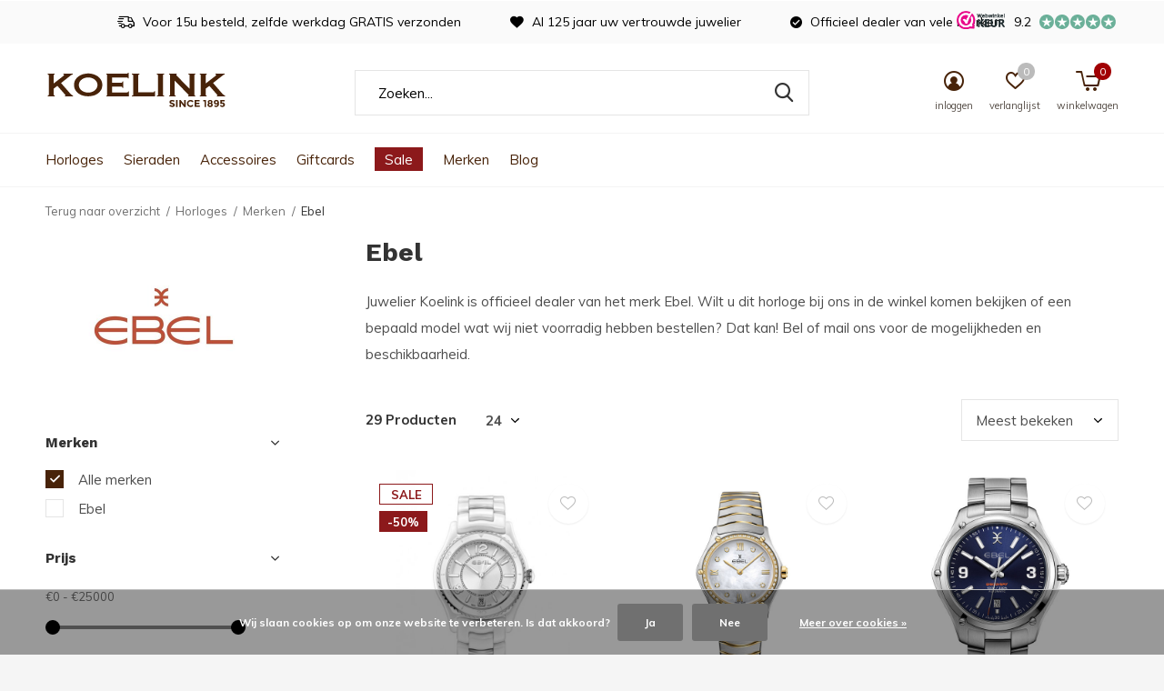

--- FILE ---
content_type: text/html;charset=utf-8
request_url: https://www.koelinkjuwelier.nl/horloges/merken/ebel/
body_size: 19540
content:
<!doctype html>
<html class="new  " lang="nl" dir="ltr">
	<head>
        <meta charset="utf-8"/>
<!-- [START] 'blocks/head.rain' -->
<!--

  (c) 2008-2026 Lightspeed Netherlands B.V.
  http://www.lightspeedhq.com
  Generated: 23-01-2026 @ 14:35:53

-->
<link rel="canonical" href="https://www.koelinkjuwelier.nl/horloges/merken/ebel/"/>
<link rel="next" href="https://www.koelinkjuwelier.nl/horloges/merken/ebel/page2.html"/>
<link rel="alternate" href="https://www.koelinkjuwelier.nl/index.rss" type="application/rss+xml" title="Nieuwe producten"/>
<link href="https://cdn.webshopapp.com/assets/cookielaw.css?2025-02-20" rel="stylesheet" type="text/css"/>
<meta name="robots" content="noodp,noydir"/>
<meta name="google-site-verification" content="mGUYWf9Yz-wZekEjEkgMxWfisYm-rh_eoVfXlNbjZ5s"/>
<meta property="og:url" content="https://www.koelinkjuwelier.nl/horloges/merken/ebel/?source=facebook"/>
<meta property="og:site_name" content="Juwelier Koelink"/>
<meta property="og:title" content="Ebel horloges | Official dealer | Koelinkjuwelier "/>
<meta property="og:description" content="Ebel horloge online kopen?  Bekijk de uitgebreide collectie nu online bij Koelinkjuwelier.nl! Sport classic, Wave, Brasilia, Discovery. Altijd gratis verzending"/>
<script>
<!-- Google Tag Manager -->
<script>(function(w,d,s,l,i){w[l]=w[l]||[];w[l].push({'gtm.start':
new Date().getTime(),event:'gtm.js'});var f=d.getElementsByTagName(s)[0],
j=d.createElement(s),dl=l!='dataLayer'?'&l='+l:'';j.async=true;j.src=
'https://www.googletagmanager.com/gtm.js?id='+i+dl;f.parentNode.insertBefore(j,f);
})(window,document,'script','dataLayer','GTM-W4374VG');</script>
<!-- End Google Tag Manager -->
</script>
<script>
<!-- Google Tag Manager (noscript) -->
<noscript><iframe src="https://www.googletagmanager.com/ns.html?id=GTM-W4374VG"
height="0" width="0" style="display:none;visibility:hidden"></iframe></noscript>
<!-- End Google Tag Manager (noscript) -->
</script>
<script>
<!-- Facebook Pixel Code -->
<script>
!function(f,b,e,v,n,t,s)
{if(f.fbq)return;n=f.fbq=function(){n.callMethod?
n.callMethod.apply(n,arguments):n.queue.push(arguments)};
if(!f._fbq)f._fbq=n;n.push=n;n.loaded=!0;n.version='2.0';
n.queue=[];t=b.createElement(e);t.async=!0;
t.src=v;s=b.getElementsByTagName(e)[0];
s.parentNode.insertBefore(t,s)}(window, document,'script',
'https://connect.facebook.net/en_US/fbevents.js');
fbq('init', '1268541586986884');
fbq('track', 'PageView');
</script>
<noscript><img height="1" width="1" style="display:none"
src="https://www.facebook.com/tr?id=1268541586986884&ev=PageView&noscript=1"
/></noscript>
<!-- End Facebook Pixel Code -->
</script>
<script>
<!-- Google tag (gtag.js) -->
<script async src="https://www.googletagmanager.com/gtag/js?id=G-T4QGVD62LN"></script>
<script>
    window.dataLayer = window.dataLayer || [];
    function gtag(){dataLayer.push(arguments);}
    gtag('js', new Date());

    gtag('config', 'G-T4QGVD62LN');
</script>
<script src="https://app.dmws.plus/shop-assets/303955/dmws-plus-loader.js?id=042ea2f32d8274ff56dffd8d2489d9fc"></script>
<!--[if lt IE 9]>
<script src="https://cdn.webshopapp.com/assets/html5shiv.js?2025-02-20"></script>
<![endif]-->
<!-- [END] 'blocks/head.rain' -->
		<meta charset="utf-8">
		<meta http-equiv="x-ua-compatible" content="ie=edge">
		<title>Ebel horloges | Official dealer | Koelinkjuwelier  - Juwelier Koelink</title>
		<meta name="description" content="Ebel horloge online kopen?  Bekijk de uitgebreide collectie nu online bij Koelinkjuwelier.nl! Sport classic, Wave, Brasilia, Discovery. Altijd gratis verzending">
		<meta name="keywords" content="Ebel, ebel horloge, ebel sportwave, wave, ebel classic, classic, bicolor, staal, goud">
		<meta name="theme-color" content="#ffffff">
		<meta name="MobileOptimized" content="320">
		<meta name="HandheldFriendly" content="true">
		<meta name="viewport" content="width=device-width,initial-scale=1,maximum-scale=1,viewport-fit=cover,target-densitydpi=device-dpi,shrink-to-fit=no">
		<meta name="author" content="https://www.dmws.nl">
		<link rel="preload" as="style" href="https://cdn.webshopapp.com/assets/gui-2-0.css?2025-02-20">
		<link rel="preload" as="style" href="https://cdn.webshopapp.com/assets/gui-responsive-2-0.css?2025-02-20">
		<link rel="preload" href="https://fonts.googleapis.com/css?family=Muli:100,300,400,500,600,700,800,900%7CWork%20Sans:100,300,400,500,600,700,800,900" as="style">
		<link rel="preload" as="style" href="https://cdn.webshopapp.com/shops/303955/themes/173326/assets/fixed.css?2025041412482520201111184834">
    <link rel="preload" as="style" href="https://cdn.webshopapp.com/shops/303955/themes/173326/assets/screen.css?2025041412482520201111184834">
		<link rel="preload" as="style" href="https://cdn.webshopapp.com/shops/303955/themes/173326/assets/custom.css?2025041412482520201111184834">
		<link rel="preload" as="font" href="https://cdn.webshopapp.com/shops/303955/themes/173326/assets/icomoon.woff2?2025041412482520201111184834">
		<link rel="preload" as="script" href="https://cdn.webshopapp.com/assets/jquery-1-9-1.js?2025-02-20">
		<link rel="preload" as="script" href="https://cdn.webshopapp.com/assets/jquery-ui-1-10-1.js?2025-02-20">
		<link rel="preload" as="script" href="https://cdn.webshopapp.com/shops/303955/themes/173326/assets/scripts.js?2025041412482520201111184834">
		<link rel="preload" as="script" href="https://cdn.webshopapp.com/shops/303955/themes/173326/assets/custom.js?2025041412482520201111184834">
    <link rel="preload" as="script" href="https://cdn.webshopapp.com/assets/gui.js?2025-02-20">
		<link href="https://fonts.googleapis.com/css?family=Muli:100,300,400,500,600,700,800,900%7CWork%20Sans:100,300,400,500,600,700,800,900" rel="stylesheet" type="text/css">
		<link rel="stylesheet" media="screen" href="https://cdn.webshopapp.com/assets/gui-2-0.css?2025-02-20">
		<link rel="stylesheet" media="screen" href="https://cdn.webshopapp.com/assets/gui-responsive-2-0.css?2025-02-20">
    <link rel="stylesheet" media="screen" href="https://cdn.webshopapp.com/shops/303955/themes/173326/assets/fixed.css?2025041412482520201111184834">
		<link rel="stylesheet" media="screen" href="https://cdn.webshopapp.com/shops/303955/themes/173326/assets/screen.css?2025041412482520201111184834">
		<link rel="stylesheet" media="screen" href="https://cdn.webshopapp.com/shops/303955/themes/173326/assets/custom.css?2025041412482520201111184834">
		<link rel="icon" type="image/x-icon" href="https://cdn.webshopapp.com/shops/303955/themes/173326/v/2444021/assets/favicon.png?20250414124824">
		<link rel="apple-touch-icon" href="https://cdn.webshopapp.com/shops/303955/themes/173326/assets/apple-touch-icon.png?2025041412482520201111184834">
		<link rel="mask-icon" href="https://cdn.webshopapp.com/shops/303955/themes/173326/assets/safari-pinned-tab.svg?2025041412482520201111184834" color="#000000">
		<link rel="manifest" href="https://cdn.webshopapp.com/shops/303955/themes/173326/assets/manifest.json?2025041412482520201111184834">
		<link rel="preconnect" href="https://ajax.googleapis.com">
		<link rel="preconnect" href="//cdn.webshopapp.com/">
		<link rel="preconnect" href="https://fonts.googleapis.com">
		<link rel="preconnect" href="https://fonts.gstatic.com" crossorigin>
		<link rel="dns-prefetch" href="https://ajax.googleapis.com">
		<link rel="dns-prefetch" href="//cdn.webshopapp.com/">	
		<link rel="dns-prefetch" href="https://fonts.googleapis.com">
		<link rel="dns-prefetch" href="https://fonts.gstatic.com" crossorigin>
    <script src="https://cdn.webshopapp.com/assets/jquery-1-9-1.js?2025-02-20"></script>
    <script src="https://cdn.webshopapp.com/assets/jquery-ui-1-10-1.js?2025-02-20"></script>
		<meta name="msapplication-config" content="https://cdn.webshopapp.com/shops/303955/themes/173326/assets/browserconfig.xml?2025041412482520201111184834">
<meta property="og:title" content="Ebel horloges | Official dealer | Koelinkjuwelier ">
<meta property="og:type" content="website"> 
<meta property="og:description" content="Ebel horloge online kopen?  Bekijk de uitgebreide collectie nu online bij Koelinkjuwelier.nl! Sport classic, Wave, Brasilia, Discovery. Altijd gratis verzending">
<meta property="og:site_name" content="Juwelier Koelink">
<meta property="og:url" content="https://www.koelinkjuwelier.nl/">
<meta property="og:image" content="https://cdn.webshopapp.com/shops/303955/themes/173326/v/2440399/assets/banner-grid-banner-1-image.jpg?20241004164806">
<meta name="twitter:title" content="Ebel horloges | Official dealer | Koelinkjuwelier ">
<meta name="twitter:description" content="Ebel horloge online kopen?  Bekijk de uitgebreide collectie nu online bij Koelinkjuwelier.nl! Sport classic, Wave, Brasilia, Discovery. Altijd gratis verzending">
<meta name="twitter:site" content="Juwelier Koelink">
<meta name="twitter:card" content="https://cdn.webshopapp.com/shops/303955/themes/173326/v/2444021/assets/logo.png?20250414124824">
<meta name="twitter:image" content="https://cdn.webshopapp.com/shops/303955/themes/173326/v/2440399/assets/banner-grid-banner-1-image.jpg?20241004164806">
<script type="application/ld+json">
  [
        {
      "@context": "http://schema.org/",
      "@type": "Organization",
      "url": "https://www.koelinkjuwelier.nl/",
      "name": "Juwelier Koelink",
      "legalName": "Juwelier Koelink",
      "description": "Ebel horloge online kopen?  Bekijk de uitgebreide collectie nu online bij Koelinkjuwelier.nl! Sport classic, Wave, Brasilia, Discovery. Altijd gratis verzending",
      "logo": "https://cdn.webshopapp.com/shops/303955/themes/173326/v/2444021/assets/logo.png?20250414124824",
      "image": "https://cdn.webshopapp.com/shops/303955/themes/173326/v/2440399/assets/banner-grid-banner-1-image.jpg?20241004164806",
      "contactPoint": {
        "@type": "ContactPoint",
        "contactType": "Customer service",
        "telephone": " +31 (0)53 433 09 00"
      },
      "address": {
        "@type": "PostalAddress",
        "streetAddress": "Haverstraatpassage 34",
        "addressLocality": "Nederland ",
        "postalCode": "7511 EX Enschede",
        "addressCountry": "NL"
      }
         
    },
    { 
      "@context": "http://schema.org", 
      "@type": "WebSite", 
      "url": "https://www.koelinkjuwelier.nl/", 
      "name": "Juwelier Koelink",
      "description": "Ebel horloge online kopen?  Bekijk de uitgebreide collectie nu online bij Koelinkjuwelier.nl! Sport classic, Wave, Brasilia, Discovery. Altijd gratis verzending",
      "author": [
        {
          "@type": "Organization",
          "url": "https://www.dmws.nl/",
          "name": "DMWS B.V.",
          "address": {
            "@type": "PostalAddress",
            "streetAddress": "Klokgebouw 195 (Strijp-S)",
            "addressLocality": "Eindhoven",
            "addressRegion": "NB",
            "postalCode": "5617 AB",
            "addressCountry": "NL"
          }
        }
      ]
    }
  ]
</script>    	</head>
	<body>
  	    <ul class="hidden-data hidden"><li>303955</li><li>173326</li><li>ja</li><li>nl</li><li>live</li><li>info//koelinkjuwelier/nl</li><li>https://www.koelinkjuwelier.nl/</li></ul><div id="root" ><header id="top" class=" static"><p id="logo" ><a href="https://www.koelinkjuwelier.nl/" accesskey="h"><img src="https://cdn.webshopapp.com/shops/303955/files/330195647/koelink-logo.svg" alt="Fine jewellery and watches | Juwelier Koelink"></a></p><nav id="skip"><ul><li><a href="#nav" accesskey="n">Ga naar navigatie (n)</a></li><li><a href="#content" accesskey="c">Ga naar inhoud (c)</a></li><li><a href="#footer" accesskey="f">Ga naar footer (f)</a></li></ul></nav><nav id="nav" aria-label="Kies een categorie" class=""><ul><li ><a  href="https://www.koelinkjuwelier.nl/horloges/">Horloges</a><ul><li><a href="https://www.koelinkjuwelier.nl/horloges/merken/">Merken</a><ul><li><a href="https://www.koelinkjuwelier.nl/horloges/merken/boccia/">Boccia</a></li><li><a href="https://www.koelinkjuwelier.nl/horloges/merken/breitling/">Breitling</a></li><li><a href="https://www.koelinkjuwelier.nl/horloges/merken/calvin-klein/">Calvin Klein</a></li><li><a href="https://www.koelinkjuwelier.nl/horloges/merken/casio/">Casio</a></li><li><a href="https://www.koelinkjuwelier.nl/horloges/merken/casio-g-shock/">Casio G-Shock</a></li><li><a href="https://www.koelinkjuwelier.nl/horloges/merken/diesel/">Diesel</a></li><li><a href="https://www.koelinkjuwelier.nl/horloges/merken/ebel/">Ebel</a></li><li><a href="https://www.koelinkjuwelier.nl/horloges/merken/emporio-armani/">Emporio Armani</a></li><li><a href="https://www.koelinkjuwelier.nl/horloges/merken/fossil/">Fossil</a></li><li><a href="https://www.koelinkjuwelier.nl/horloges/merken/hugo-boss/">Hugo Boss </a></li><li class="strong"><a href="https://www.koelinkjuwelier.nl/horloges/merken/">Bekijk alle Merken</a></li></ul></li><li><a href="https://www.koelinkjuwelier.nl/horloges/dames/">Dames</a></li><li><a href="https://www.koelinkjuwelier.nl/horloges/heren/">Heren</a></li><li><a href="https://www.koelinkjuwelier.nl/horloges/special-editions/">Special Editions </a></li><li><a href="https://www.koelinkjuwelier.nl/horloges/smartwatches/">Smartwatches</a></li><li><a href="https://www.koelinkjuwelier.nl/horloges/klokken/">Klokken</a></li><li><a href="https://www.koelinkjuwelier.nl/horloges/kinderen/">Kinderen</a></li></ul></li><li ><a  href="https://www.koelinkjuwelier.nl/sieraden/">Sieraden</a><ul><li><a href="https://www.koelinkjuwelier.nl/sieraden/merken/">Merken</a><ul><li><a href="https://www.koelinkjuwelier.nl/sieraden/merken/albanu/">Albanu</a></li><li><a href="https://www.koelinkjuwelier.nl/sieraden/merken/amici/">Amici</a></li><li><a href="https://www.koelinkjuwelier.nl/sieraden/merken/al-coro/">Al Coro</a></li><li><a href="https://www.koelinkjuwelier.nl/sieraden/merken/boccia/">Boccia</a></li><li><a href="https://www.koelinkjuwelier.nl/sieraden/merken/calvin-klein/">Calvin Klein</a></li><li><a href="https://www.koelinkjuwelier.nl/sieraden/merken/fossil/">Fossil</a></li><li><a href="https://www.koelinkjuwelier.nl/sieraden/merken/heide-heinzendorff/">Heide Heinzendorff</a></li><li><a href="https://www.koelinkjuwelier.nl/sieraden/merken/hugo-boss/">Hugo Boss</a></li><li><a href="https://www.koelinkjuwelier.nl/sieraden/merken/isabellefa/">IsabelleFa</a></li><li><a href="https://www.koelinkjuwelier.nl/sieraden/merken/jeh-jewels/">Jéh Jewels</a></li><li class="strong"><a href="https://www.koelinkjuwelier.nl/sieraden/merken/">Bekijk alle Merken</a></li></ul></li><li><a href="https://www.koelinkjuwelier.nl/sieraden/dames/">Dames</a><ul><li><a href="https://www.koelinkjuwelier.nl/sieraden/dames/armband/">Armband</a></li><li><a href="https://www.koelinkjuwelier.nl/sieraden/dames/bedel/">Bedel</a></li><li><a href="https://www.koelinkjuwelier.nl/sieraden/dames/collier/">Collier</a></li><li><a href="https://www.koelinkjuwelier.nl/sieraden/dames/creoolhangers/">Creoolhangers</a></li><li><a href="https://www.koelinkjuwelier.nl/sieraden/dames/hanger/">Hanger</a></li><li><a href="https://www.koelinkjuwelier.nl/sieraden/dames/oorsieraden/">Oorsieraden</a></li><li><a href="https://www.koelinkjuwelier.nl/sieraden/dames/ring/">Ring</a></li><li><a href="https://www.koelinkjuwelier.nl/sieraden/dames/verlovingsring/">Verlovingsring</a></li><li><a href="https://www.koelinkjuwelier.nl/sieraden/dames/overige/">Overige</a></li></ul></li><li><a href="https://www.koelinkjuwelier.nl/sieraden/heren/">Heren</a><ul><li><a href="https://www.koelinkjuwelier.nl/sieraden/heren/armband/">Armband</a></li><li><a href="https://www.koelinkjuwelier.nl/sieraden/heren/collier/">Collier</a></li><li><a href="https://www.koelinkjuwelier.nl/sieraden/heren/hanger/">Hanger</a></li><li><a href="https://www.koelinkjuwelier.nl/sieraden/heren/manchetknopen/">Manchetknopen</a></li><li><a href="https://www.koelinkjuwelier.nl/sieraden/heren/oorsieraden/">Oorsieraden</a></li><li><a href="https://www.koelinkjuwelier.nl/sieraden/heren/ring/">Ring</a></li><li><a href="https://www.koelinkjuwelier.nl/sieraden/heren/overige/">Overige</a></li></ul></li><li><a href="https://www.koelinkjuwelier.nl/sieraden/koelink-1895-private-collection/">Koelink 1895 Private Collection</a><ul><li><a href="https://www.koelinkjuwelier.nl/sieraden/koelink-1895-private-collection/1895-essentials-collection/">1895 Essentials Collection</a></li></ul></li><li><a href="https://www.koelinkjuwelier.nl/sieraden/vintage-sieraden/">Vintage sieraden</a><ul><li><a href="https://www.koelinkjuwelier.nl/sieraden/vintage-sieraden/armband/">Armband</a></li><li><a href="https://www.koelinkjuwelier.nl/sieraden/vintage-sieraden/manchetknopen/">Manchetknopen</a></li><li><a href="https://www.koelinkjuwelier.nl/sieraden/vintage-sieraden/broche/">Broche </a></li><li><a href="https://www.koelinkjuwelier.nl/sieraden/vintage-sieraden/collier/">Collier </a></li><li><a href="https://www.koelinkjuwelier.nl/sieraden/vintage-sieraden/dasspeld/">Dasspeld</a></li><li><a href="https://www.koelinkjuwelier.nl/sieraden/vintage-sieraden/hanger/">Hanger</a></li><li><a href="https://www.koelinkjuwelier.nl/sieraden/vintage-sieraden/horloge/">Horloge</a></li><li><a href="https://www.koelinkjuwelier.nl/sieraden/vintage-sieraden/oorsieraden/">Oorsieraden</a></li><li><a href="https://www.koelinkjuwelier.nl/sieraden/vintage-sieraden/ring/">Ring</a></li></ul></li><li><a href="https://www.koelinkjuwelier.nl/sieraden/trouwringen/">Trouwringen</a></li><li><a href="https://www.koelinkjuwelier.nl/sieraden/overig/">Overig</a><ul><li><a href="https://www.koelinkjuwelier.nl/sieraden/overig/gaatjes-schieten/">Gaatjes Schieten</a></li><li><a href="https://www.koelinkjuwelier.nl/sieraden/overig/taxaties/">Taxaties</a></li><li><a href="https://www.koelinkjuwelier.nl/sieraden/overig/graveren/">Graveren</a></li><li><a href="https://www.koelinkjuwelier.nl/sieraden/overig/oud-goud/">Oud goud</a></li><li><a href="https://www.koelinkjuwelier.nl/sieraden/overig/reparaties/">Reparaties</a></li></ul></li></ul></li><li ><a  href="https://www.koelinkjuwelier.nl/accessoires/">Accessoires </a><ul><li><a href="https://www.koelinkjuwelier.nl/accessoires/watch-winders/">Watch winders</a></li><li><a href="https://www.koelinkjuwelier.nl/accessoires/watch-rolls/">Watch rolls</a></li><li><a href="https://www.koelinkjuwelier.nl/accessoires/watch-box/"> Watch box</a></li><li><a href="https://www.koelinkjuwelier.nl/accessoires/jewellery-box/">Jewellery box</a></li><li><a href="https://www.koelinkjuwelier.nl/accessoires/jewellery-roll/">Jewellery roll</a></li><li><a href="https://www.koelinkjuwelier.nl/accessoires/travel-cases/">Travel cases</a></li></ul></li><li ><a  href="https://www.koelinkjuwelier.nl/giftcards/">Giftcards</a><ul><li><a href="https://www.koelinkjuwelier.nl/giftcards/giftcard/">Giftcard</a></li></ul></li><li ><a class="overlay-g" href="https://www.koelinkjuwelier.nl/sale/">Sale</a></li><li ><a accesskey="4" href="https://www.koelinkjuwelier.nl/brands/">Merken</a><div class="double"><div><h3>Onze favoriete merken</h3><ul class="double"><li><a href="https://www.koelinkjuwelier.nl/brands/breitling/">Breitling</a></li><li><a href="https://www.koelinkjuwelier.nl/brands/fossil/">Fossil</a></li><li><a href="https://www.koelinkjuwelier.nl/brands/lott-gioielli/">LOTT. Gioielli </a></li><li><a href="https://www.koelinkjuwelier.nl/brands/seiko/">Seiko</a></li><li><a href="https://www.koelinkjuwelier.nl/brands/swarovski/">Swarovski</a></li><li><a href="https://www.koelinkjuwelier.nl/brands/tag-heuer/">TAG Heuer</a></li><li><a href="https://www.koelinkjuwelier.nl/brands/tissot/">Tissot</a></li><li><a href="https://www.koelinkjuwelier.nl/brands/tommy-hilfiger/">Tommy Hilfiger</a></li><li><a href="https://www.koelinkjuwelier.nl/brands/vintage/">Vintage</a></li><li><a href="https://www.koelinkjuwelier.nl/brands/zinzi/">Zinzi</a></li></ul></div><div><ul class="list-gallery"><li><a href="https://www.koelinkjuwelier.nl/horloges/merken/breitling/"><img src="https://dummyimage.com/240x305/fff.png/fff" data-src="https://cdn.webshopapp.com/shops/303955/themes/173326/v/356397/assets/brand-banner-1.jpg?20201125102037" alt="Breitling" width="240" height="305"> Breitling <span>#squadonamission</span></a></li><li><a href="https://www.koelinkjuwelier.nl/horloges/merken/longines/"><img src="https://dummyimage.com/430x305/fff.png/fff" data-src="https://cdn.webshopapp.com/shops/303955/themes/173326/v/135207/assets/brand-banner-2.jpg?20200721161022" alt="Longines" width="430" height="305"> Longines <span>Elegance is an attitude</span></a></li></ul></div></div></li><li ><a href="https://www.koelinkjuwelier.nl/blogs/blog/" title="Blog">Blog</a><div><ul class="list-gallery"><li><a href="https://www.koelinkjuwelier.nl/blogs/blog/de-tijdloze-elegantie-van-meistersinger-een-horlog/"><img src="https://dummyimage.com/240x230/fff.png/fff" data-src="https://cdn.webshopapp.com/shops/303955/files/426170440/480x460x1/image.jpg" alt="De tijdloze elegantie van Meistersinger: een horlogemerk met karakter" width="240" height="230"> De tijdloze elegantie van...                <span>View article</span></a></li><li><a href="https://www.koelinkjuwelier.nl/blogs/blog/longines-a-pioneer-icon/"><img src="https://dummyimage.com/240x230/fff.png/fff" data-src="https://cdn.webshopapp.com/shops/303955/files/410055094/480x460x1/image.jpg" alt="Longines, a pioneer icon" width="240" height="230"> Longines, a pioneer icon                <span>View article</span></a></li><li><a href="https://www.koelinkjuwelier.nl/blogs/blog/seikos-special-editions/"><img src="https://dummyimage.com/240x230/fff.png/fff" data-src="https://cdn.webshopapp.com/shops/303955/files/401209547/480x460x1/image.jpg" alt="Seiko&#039;s Special Editions" width="240" height="230"> Seiko&#039;s Special Editions                <span>View article</span></a></li><li><a href="https://www.koelinkjuwelier.nl/blogs/blog/what-makes-a-diamond-sparkle/"><img src="https://dummyimage.com/240x230/fff.png/fff" data-src="https://cdn.webshopapp.com/shops/303955/files/389825917/480x460x1/image.jpg" alt="What makes a diamond sparkle?" width="240" height="230"> What makes a diamond spar...                <span>View article</span></a></li><li><a href="https://www.koelinkjuwelier.nl/blogs/blog/de-leukste-sinterklaascadeaus/"><img src="https://dummyimage.com/240x230/fff.png/fff" data-src="https://cdn.webshopapp.com/shops/303955/files/388319983/480x460x1/image.jpg" alt="De leukste Sinterklaascadeaus!" width="240" height="230"> De leukste Sinterklaascad...                <span>View article</span></a></li></ul></div></li></ul><ul><li class="search"><a href="./"><i class="icon-zoom2"></i><span>zoeken</span></a></li><li class="login"><a href=""><i class="icon-user-circle"></i><span>inloggen</span></a></li><li class="fav"><a class="open-login"><i class="icon-heart-strong"></i><span>verlanglijst</span><span class="no items" data-wishlist-items>0</span></a></li><li class="cart"><a href="https://www.koelinkjuwelier.nl/cart/"><i class="icon-cart5"></i><span>winkelwagen</span><span class="no">0</span></a></li></ul></nav><div class="bar"><ul class="list-usp"><li><i class="icon-delivery"></i> Voor 15u besteld, zelfde werkdag GRATIS verzonden</li><li><i class="icon-heart"></i> Al 125 jaar uw vertrouwde juwelier</li><li><i class="icon-check-circle"></i> Officieel dealer van vele merken</li></ul><p><span class="trustmark desktop-only"><a href="https://www.webwinkelkeur.nl/webshop/Juwelier-Koelink_1214467" target="_blank"><img src="https://cdn.webshopapp.com/shops/303955/themes/173326/v/1104421/assets/trustmark-image.png?20220322151737" width="" height="20"></a></span><a href="https://www.webwinkelkeur.nl/webshop/Juwelier-Koelink_1214467" target="_blank"><span class="rating-a c round_stars" data-val="9.2" data-of="10">9.2</span></a></p></div><form action="https://www.koelinkjuwelier.nl/search/" method="get" id="formSearch" data-search-type="desktop"><p><label for="q">Zoeken...</label><input id="q" name="q" type="search" value="" autocomplete="off" required data-input="desktop"><button type="submit">Zoeken</button></p><div class="search-autocomplete" data-search-type="desktop"><ul class="list-cart small m0"></ul></div></form><div class="module-product-bar"><figure><img src="https://dummyimage.com/45x45/fff.png/fff" data-src="https://cdn.webshopapp.com/assets/blank.gif?2025-02-20" alt="" width="45" height="45"></figure><h3></h3><p class="price">
      €0,00
          </p><p class="link-btn"><a disabled>Niet op voorraad</a></p></div></header><main id="content"><nav class="nav-breadcrumbs mobile-hide"><ul><li><a href="https://www.koelinkjuwelier.nl/horloges/merken/">Terug naar overzicht</a></li><li><a href="https://www.koelinkjuwelier.nl/horloges/">Horloges</a></li><li><a href="https://www.koelinkjuwelier.nl/horloges/merken/">Merken</a></li><li>Ebel</li></ul></nav><div class="cols-c "><article><header><h1 class="m20">Ebel</h1><p class="m20">Juwelier Koelink is officieel dealer van het merk Ebel.  Wilt u dit horloge bij ons in de winkel komen bekijken of een bepaald model wat wij niet voorradig hebben bestellen? Dat kan! Bel of mail ons voor de mogelijkheden en beschikbaarheid.</p><p class="link-btn wide desktop-hide"><a href="./" class="b toggle-filters">Filter</a></p></header><form action="https://www.koelinkjuwelier.nl/horloges/merken/ebel/" method="get" class="form-sort" id="filter_form"><h5 style="z-index: 45;" class="mobile-hide">29 Producten</h5><p class="blank strong"><label for="limit">Toon:</label><select id="limit" name="limit" onchange="$('#formSortModeLimit').submit();"><option value="12">12</option><option value="24" selected="selected">24</option><option value="36">36</option><option value="72">72</option></select></p><p class="text-right"><label class="hidden" for="sort">Sorteren op:</label><select id="sortselect" name="sort"><option value="sort-by" selected disabled>Sorteren op</option><option value="default">Standaard</option><option value="popular" selected="selected">Meest bekeken</option><option value="newest">Nieuwste producten</option><option value="lowest">Laagste prijs</option><option value="highest">Hoogste prijs</option><option value="asc">Naam oplopend</option><option value="desc">Naam aflopend</option></select></p></form><ul class="list-collection  "><li class=" " data-url="https://www.koelinkjuwelier.nl/ebel-x-1-34-mm-1216129.html?format=json" data-image-size="410x610x"><div class="img"><figure><a href="https://www.koelinkjuwelier.nl/ebel-x-1-34-mm-1216129.html"><img src="https://dummyimage.com/660x660/fff.png/fff" data-src="https://cdn.webshopapp.com/shops/303955/files/330584588/660x660x2/ebel-x-1-34-mm-1216129.jpg" alt="Ebel X-1 34 mm 1216129" width="310" height="430" class="first-image"></a></figure><form action="https://www.koelinkjuwelier.nl/cart/add/224159279/" method="post" class="variant-select-snippet" data-novariantid="111051066" data-problem="https://www.koelinkjuwelier.nl/ebel-x-1-34-mm-1216129.html"><p><span class="variant"><select></select></span><button class="add-size-to-cart full-width" type="">Toevoegen aan winkelwagen</button></p></form><p class="btn"><a href="javascript:;" class="open-login"><i class="icon-heart"></i><span>Inloggen voor wishlist</span></a></p></div><ul class="label"><li class="overlay-c mobile-hide">Sale</li><li class="overlay-c fill">-50%</li></ul><p>Ebel</p><h3 ><a href="https://www.koelinkjuwelier.nl/ebel-x-1-34-mm-1216129.html">Ebel X-1 34 mm 1216129 </a></h3><p class="price">
    €1.750,00
    <span>€3.500,00</span></p></li><li class=" " data-url="https://www.koelinkjuwelier.nl/ebel-sport-classic-1216390a.html?format=json" data-image-size="410x610x"><div class="img"><figure><a href="https://www.koelinkjuwelier.nl/ebel-sport-classic-1216390a.html"><img src="https://dummyimage.com/660x660/fff.png/fff" data-src="https://cdn.webshopapp.com/shops/303955/files/342570492/660x660x2/ebel-sport-classic-1216390a.jpg" alt="Ebel Sport Classic 1216390A" width="310" height="430" class="first-image"></a></figure><form action="https://www.koelinkjuwelier.nl/cart/add/224161249/" method="post" class="variant-select-snippet" data-novariantid="111052729" data-problem="https://www.koelinkjuwelier.nl/ebel-sport-classic-1216390a.html"><p><span class="variant"><select></select></span><button class="add-size-to-cart full-width" type="">Toevoegen aan winkelwagen</button></p></form><p class="btn"><a href="javascript:;" class="open-login"><i class="icon-heart"></i><span>Inloggen voor wishlist</span></a></p></div><ul class="label"></ul><p>Ebel</p><h3 ><a href="https://www.koelinkjuwelier.nl/ebel-sport-classic-1216390a.html">Ebel Sport Classic 1216390A </a></h3><p class="price">
    €5.300,00
              </p></li><li class=" " data-url="https://www.koelinkjuwelier.nl/ebel-discovery-1216458.html?format=json" data-image-size="410x610x"><div class="img"><figure><a href="https://www.koelinkjuwelier.nl/ebel-discovery-1216458.html"><img src="https://dummyimage.com/660x660/fff.png/fff" data-src="https://cdn.webshopapp.com/shops/303955/files/342569717/660x660x2/ebel-discovery-1216458.jpg" alt="Ebel Discovery 1216458" width="310" height="430" class="first-image"></a></figure><form action="https://www.koelinkjuwelier.nl/cart/add/224162117/" method="post" class="variant-select-snippet" data-novariantid="111053398" data-problem="https://www.koelinkjuwelier.nl/ebel-discovery-1216458.html"><p><span class="variant"><select></select></span><button class="add-size-to-cart full-width" type="">Toevoegen aan winkelwagen</button></p></form><p class="btn"><a href="javascript:;" class="open-login"><i class="icon-heart"></i><span>Inloggen voor wishlist</span></a></p></div><ul class="label"></ul><p>Ebel</p><h3 ><a href="https://www.koelinkjuwelier.nl/ebel-discovery-1216458.html">Ebel Discovery 1216458 </a></h3><p class="price">
    €2.200,00
              </p></li><li class=" " data-url="https://www.koelinkjuwelier.nl/ebel-sport-classic-1216653.html?format=json" data-image-size="410x610x"><div class="img"><figure><a href="https://www.koelinkjuwelier.nl/ebel-sport-classic-1216653.html"><img src="https://dummyimage.com/660x660/fff.png/fff" data-src="https://cdn.webshopapp.com/shops/303955/files/466626479/660x660x2/ebel-sport-classic-1216653.jpg" alt="Ebel Sport Classic 1216653" width="310" height="430" class="first-image"></a></figure><form action="https://www.koelinkjuwelier.nl/cart/add/306334252/" method="post" class="variant-select-snippet" data-novariantid="154193347" data-problem="https://www.koelinkjuwelier.nl/ebel-sport-classic-1216653.html"><p><span class="variant"><select></select></span><button class="add-size-to-cart full-width" type="">Toevoegen aan winkelwagen</button></p></form><p class="btn"><a href="javascript:;" class="open-login"><i class="icon-heart"></i><span>Inloggen voor wishlist</span></a></p></div><ul class="label"></ul><p>Ebel</p><h3 ><a href="https://www.koelinkjuwelier.nl/ebel-sport-classic-1216653.html">Ebel Sport Classic 1216653 </a></h3><p class="price">
    €4.300,00
              </p></li><li class=" " data-url="https://www.koelinkjuwelier.nl/ebel-sport-classic-1216493a.html?format=json" data-image-size="410x610x"><div class="img"><figure><a href="https://www.koelinkjuwelier.nl/ebel-sport-classic-1216493a.html"><img src="https://dummyimage.com/660x660/fff.png/fff" data-src="https://cdn.webshopapp.com/shops/303955/files/342575634/660x660x2/ebel-sport-classic-1216493a.jpg" alt="Ebel Sport Classic 1216493A" width="310" height="430" class="first-image"></a></figure><form action="https://www.koelinkjuwelier.nl/cart/add/230550379/" method="post" class="variant-select-snippet" data-novariantid="114644168" data-problem="https://www.koelinkjuwelier.nl/ebel-sport-classic-1216493a.html"><p><span class="variant"><select></select></span><button class="add-size-to-cart full-width" type="">Toevoegen aan winkelwagen</button></p></form><p class="btn"><a href="javascript:;" class="open-login"><i class="icon-heart"></i><span>Inloggen voor wishlist</span></a></p></div><ul class="label"></ul><p>Ebel</p><h3 ><a href="https://www.koelinkjuwelier.nl/ebel-sport-classic-1216493a.html">Ebel Sport Classic 1216493A </a></h3><p class="price">
    €2.550,00
              </p></li><li class=" " data-url="https://www.koelinkjuwelier.nl/ebel-wave-gent-1216238.html?format=json" data-image-size="410x610x"><div class="img"><figure><a href="https://www.koelinkjuwelier.nl/ebel-wave-gent-1216238.html"><img src="https://dummyimage.com/660x660/fff.png/fff" data-src="https://cdn.webshopapp.com/shops/303955/files/330584609/660x660x2/ebel-wave-gent-1216238.jpg" alt="Ebel Wave Gent 1216238" width="310" height="430" class="first-image"></a></figure><form action="https://www.koelinkjuwelier.nl/cart/add/224159297/" method="post" class="variant-select-snippet" data-novariantid="111051076" data-problem="https://www.koelinkjuwelier.nl/ebel-wave-gent-1216238.html"><p><span class="variant"><select></select></span><button class="add-size-to-cart full-width" type="">Toevoegen aan winkelwagen</button></p></form><p class="btn"><a href="javascript:;" class="open-login"><i class="icon-heart"></i><span>Inloggen voor wishlist</span></a></p></div><ul class="label"></ul><p>Ebel</p><h3 ><a href="https://www.koelinkjuwelier.nl/ebel-wave-gent-1216238.html">Ebel Wave Gent 1216238 </a></h3><p class="price">
    €1.800,00
              </p></li><li class=" " data-url="https://www.koelinkjuwelier.nl/ebel-discovery-1216620.html?format=json" data-image-size="410x610x"><div class="img"><figure><a href="https://www.koelinkjuwelier.nl/ebel-discovery-1216620.html"><img src="https://dummyimage.com/660x660/fff.png/fff" data-src="https://cdn.webshopapp.com/shops/303955/files/432213893/660x660x2/ebel-discovery-1216620.jpg" alt="Ebel Discovery 1216620" width="310" height="430" class="first-image"></a></figure><form action="https://www.koelinkjuwelier.nl/cart/add/285109513/" method="post" class="variant-select-snippet" data-novariantid="144461486" data-problem="https://www.koelinkjuwelier.nl/ebel-discovery-1216620.html"><p><span class="variant"><select></select></span><button class="add-size-to-cart full-width" type="">Toevoegen aan winkelwagen</button></p></form><p class="btn"><a href="javascript:;" class="open-login"><i class="icon-heart"></i><span>Inloggen voor wishlist</span></a></p></div><ul class="label"></ul><p>Ebel</p><h3 ><a href="https://www.koelinkjuwelier.nl/ebel-discovery-1216620.html">Ebel Discovery 1216620 </a></h3><p class="price">
    €3.100,00
              </p></li><li class=" " data-url="https://www.koelinkjuwelier.nl/ebel-brasilia-1216484.html?format=json" data-image-size="410x610x"><div class="img"><figure><a href="https://www.koelinkjuwelier.nl/ebel-brasilia-1216484.html"><img src="https://dummyimage.com/660x660/fff.png/fff" data-src="https://cdn.webshopapp.com/shops/303955/files/342584961/660x660x2/ebel-brasilia-1216484.jpg" alt="Ebel Brasilia 1216484" width="310" height="430" class="first-image"></a></figure><form action="https://www.koelinkjuwelier.nl/cart/add/230553673/" method="post" class="variant-select-snippet" data-novariantid="114646212" data-problem="https://www.koelinkjuwelier.nl/ebel-brasilia-1216484.html"><p><span class="variant"><select></select></span><button class="add-size-to-cart full-width" type="">Toevoegen aan winkelwagen</button></p></form><p class="btn"><a href="javascript:;" class="open-login"><i class="icon-heart"></i><span>Inloggen voor wishlist</span></a></p></div><ul class="label"></ul><p>Ebel</p><h3 ><a href="https://www.koelinkjuwelier.nl/ebel-brasilia-1216484.html">Ebel Brasilia 1216484 </a></h3><p class="price">
    €2.950,00
              </p></li><li class=" " data-url="https://www.koelinkjuwelier.nl/ebel-sportwave-1216671.html?format=json" data-image-size="410x610x"><div class="img"><figure><a href="https://www.koelinkjuwelier.nl/ebel-sportwave-1216671.html"><img src="https://dummyimage.com/660x660/fff.png/fff" data-src="https://cdn.webshopapp.com/shops/303955/files/467639564/660x660x2/ebel-sportwave-1216671.jpg" alt="Ebel Sportwave 1216671" width="310" height="430" class="first-image"></a></figure><form action="https://www.koelinkjuwelier.nl/cart/add/306909371/" method="post" class="variant-select-snippet" data-novariantid="154494245" data-problem="https://www.koelinkjuwelier.nl/ebel-sportwave-1216671.html"><p><span class="variant"><select></select></span><button class="add-size-to-cart full-width" type="">Toevoegen aan winkelwagen</button></p></form><p class="btn"><a href="javascript:;" class="open-login"><i class="icon-heart"></i><span>Inloggen voor wishlist</span></a></p></div><ul class="label"></ul><p>Ebel</p><h3 ><a href="https://www.koelinkjuwelier.nl/ebel-sportwave-1216671.html">Ebel Sportwave 1216671 </a></h3><p class="price">
    €2.700,00
              </p></li><li class=" " data-url="https://www.koelinkjuwelier.nl/ebel-sport-classic-1216489a.html?format=json" data-image-size="410x610x"><div class="img"><figure><a href="https://www.koelinkjuwelier.nl/ebel-sport-classic-1216489a.html"><img src="https://dummyimage.com/660x660/fff.png/fff" data-src="https://cdn.webshopapp.com/shops/303955/files/366504335/660x660x2/ebel-sport-classic-1216489a.jpg" alt="Ebel Sport Classic 1216489A" width="310" height="430" class="first-image"></a></figure><form action="https://www.koelinkjuwelier.nl/cart/add/232616762/" method="post" class="variant-select-snippet" data-novariantid="115815286" data-problem="https://www.koelinkjuwelier.nl/ebel-sport-classic-1216489a.html"><p><span class="variant"><select></select></span><button class="add-size-to-cart full-width" type="">Toevoegen aan winkelwagen</button></p></form><p class="btn"><a href="javascript:;" class="open-login"><i class="icon-heart"></i><span>Inloggen voor wishlist</span></a></p></div><ul class="label"></ul><p>Ebel</p><h3 ><a href="https://www.koelinkjuwelier.nl/ebel-sport-classic-1216489a.html">Ebel Sport Classic 1216489A </a></h3><p class="price">
    €5.300,00
              </p></li><li class=" " data-url="https://www.koelinkjuwelier.nl/ebel-sport-classic-1216442a.html?format=json" data-image-size="410x610x"><div class="img"><figure><a href="https://www.koelinkjuwelier.nl/ebel-sport-classic-1216442a.html"><img src="https://dummyimage.com/660x660/fff.png/fff" data-src="https://cdn.webshopapp.com/shops/303955/files/342571324/660x660x2/ebel-sport-classic-1216442a.jpg" alt="Ebel Sport Classic 1216442A" width="310" height="430" class="first-image"></a></figure><form action="https://www.koelinkjuwelier.nl/cart/add/224162107/" method="post" class="variant-select-snippet" data-novariantid="111053389" data-problem="https://www.koelinkjuwelier.nl/ebel-sport-classic-1216442a.html"><p><span class="variant"><select></select></span><button class="add-size-to-cart full-width" type="">Toevoegen aan winkelwagen</button></p></form><p class="btn"><a href="javascript:;" class="open-login"><i class="icon-heart"></i><span>Inloggen voor wishlist</span></a></p></div><ul class="label"></ul><p>Ebel</p><h3 ><a href="https://www.koelinkjuwelier.nl/ebel-sport-classic-1216442a.html">Ebel Sport Classic 1216442A </a></h3><p class="price">
    €3.400,00
              </p></li><li class=" " data-url="https://www.koelinkjuwelier.nl/ebel-discovery-1216393.html?format=json" data-image-size="410x610x"><div class="img"><figure><a href="https://www.koelinkjuwelier.nl/ebel-discovery-1216393.html"><img src="https://dummyimage.com/660x660/fff.png/fff" data-src="https://cdn.webshopapp.com/shops/303955/files/342569312/660x660x2/ebel-discovery-1216393.jpg" alt="Ebel Discovery 1216393" width="310" height="430" class="first-image"></a></figure><form action="https://www.koelinkjuwelier.nl/cart/add/224160998/" method="post" class="variant-select-snippet" data-novariantid="111052527" data-problem="https://www.koelinkjuwelier.nl/ebel-discovery-1216393.html"><p><span class="variant"><select></select></span><button class="add-size-to-cart full-width" type="">Toevoegen aan winkelwagen</button></p></form><p class="btn"><a href="javascript:;" class="open-login"><i class="icon-heart"></i><span>Inloggen voor wishlist</span></a></p></div><ul class="label"></ul><p>Ebel</p><h3 ><a href="https://www.koelinkjuwelier.nl/ebel-discovery-1216393.html">Ebel Discovery 1216393 </a></h3><p class="price">
    €1.550,00
              </p></li><li class=" " data-url="https://www.koelinkjuwelier.nl/ebel-sport-classic-1216697.html?format=json" data-image-size="410x610x"><div class="img"><figure><a href="https://www.koelinkjuwelier.nl/ebel-sport-classic-1216697.html"><img src="https://dummyimage.com/660x660/fff.png/fff" data-src="https://cdn.webshopapp.com/shops/303955/files/481948809/660x660x2/ebel-sport-classic-1216697.jpg" alt="Ebel Sport Classic 1216697" width="310" height="430" class="first-image"></a></figure><form action="https://www.koelinkjuwelier.nl/cart/add/315825887/" method="post" class="variant-select-snippet" data-novariantid="159272496" data-problem="https://www.koelinkjuwelier.nl/ebel-sport-classic-1216697.html"><p><span class="variant"><select></select></span><button class="add-size-to-cart full-width" type="">Toevoegen aan winkelwagen</button></p></form><p class="btn"><a href="javascript:;" class="open-login"><i class="icon-heart"></i><span>Inloggen voor wishlist</span></a></p></div><ul class="label"></ul><p>Ebel</p><h3 ><a href="https://www.koelinkjuwelier.nl/ebel-sport-classic-1216697.html">Ebel Sport Classic 1216697 </a></h3><p class="price">
    €3.100,00
              </p></li><li class=" " data-url="https://www.koelinkjuwelier.nl/ebel-sport-classic-1216652.html?format=json" data-image-size="410x610x"><div class="img"><figure><a href="https://www.koelinkjuwelier.nl/ebel-sport-classic-1216652.html"><img src="https://dummyimage.com/660x660/fff.png/fff" data-src="https://cdn.webshopapp.com/shops/303955/files/467397509/660x660x2/ebel-sport-classic-1216652.jpg" alt="Ebel Sport Classic 1216652" width="310" height="430" class="first-image"></a></figure><form action="https://www.koelinkjuwelier.nl/cart/add/230527753/" method="post" class="variant-select-snippet" data-novariantid="114632798" data-problem="https://www.koelinkjuwelier.nl/ebel-sport-classic-1216652.html"><p><span class="variant"><select></select></span><button class="add-size-to-cart full-width" type="">Toevoegen aan winkelwagen</button></p></form><p class="btn"><a href="javascript:;" class="open-login"><i class="icon-heart"></i><span>Inloggen voor wishlist</span></a></p></div><ul class="label"></ul><p>Ebel</p><h3 ><a href="https://www.koelinkjuwelier.nl/ebel-sport-classic-1216652.html">Ebel Sport Classic 1216652 </a></h3><p class="price">
    €2.950,00
              </p></li><li class=" " data-url="https://www.koelinkjuwelier.nl/ebel-wave-lady-1216197.html?format=json" data-image-size="410x610x"><div class="img"><figure><a href="https://www.koelinkjuwelier.nl/ebel-wave-lady-1216197.html"><img src="https://dummyimage.com/660x660/fff.png/fff" data-src="https://cdn.webshopapp.com/shops/303955/files/342576562/660x660x2/ebel-wave-lady-1216197.jpg" alt="Ebel Wave Lady 1216197" width="310" height="430" class="first-image"></a></figure><form action="https://www.koelinkjuwelier.nl/cart/add/224159283/" method="post" class="variant-select-snippet" data-novariantid="111051070" data-problem="https://www.koelinkjuwelier.nl/ebel-wave-lady-1216197.html"><p><span class="variant"><select></select></span><button class="add-size-to-cart full-width" type="">Toevoegen aan winkelwagen</button></p></form><p class="btn"><a href="javascript:;" class="open-login"><i class="icon-heart"></i><span>Inloggen voor wishlist</span></a></p></div><ul class="label"></ul><p>Ebel</p><h3 ><a href="https://www.koelinkjuwelier.nl/ebel-wave-lady-1216197.html">Ebel Wave Lady 1216197 </a></h3><p class="price">
    €2.950,00
              </p></li><li class=" " data-url="https://www.koelinkjuwelier.nl/ebel-sport-classic-1216648.html?format=json" data-image-size="410x610x"><div class="img"><figure><a href="https://www.koelinkjuwelier.nl/ebel-sport-classic-1216648.html"><img src="https://dummyimage.com/660x660/fff.png/fff" data-src="https://cdn.webshopapp.com/shops/303955/files/455788047/660x660x2/ebel-sport-classic-1216648.jpg" alt="Ebel Sport Classic 1216648" width="310" height="430" class="first-image"></a></figure><form action="https://www.koelinkjuwelier.nl/cart/add/299719187/" method="post" class="variant-select-snippet" data-novariantid="151100196" data-problem="https://www.koelinkjuwelier.nl/ebel-sport-classic-1216648.html"><p><span class="variant"><select></select></span><button class="add-size-to-cart full-width" type="">Toevoegen aan winkelwagen</button></p></form><p class="btn"><a href="javascript:;" class="open-login"><i class="icon-heart"></i><span>Inloggen voor wishlist</span></a></p></div><ul class="label"></ul><p>Ebel</p><h3 ><a href="https://www.koelinkjuwelier.nl/ebel-sport-classic-1216648.html">Ebel Sport Classic 1216648 </a></h3><p class="price">
    €3.950,00
              </p></li><li class=" " data-url="https://www.koelinkjuwelier.nl/ebel-brasilia-1216463.html?format=json" data-image-size="410x610x"><div class="img"><figure><a href="https://www.koelinkjuwelier.nl/ebel-brasilia-1216463.html"><img src="https://dummyimage.com/660x660/fff.png/fff" data-src="https://cdn.webshopapp.com/shops/303955/files/342568230/660x660x2/ebel-brasilia-1216463.jpg" alt="Ebel Brasilia 1216463" width="310" height="430" class="first-image"></a></figure><form action="https://www.koelinkjuwelier.nl/cart/add/224162161/" method="post" class="variant-select-snippet" data-novariantid="111053433" data-problem="https://www.koelinkjuwelier.nl/ebel-brasilia-1216463.html"><p><span class="variant"><select></select></span><button class="add-size-to-cart full-width" type="">Toevoegen aan winkelwagen</button></p></form><p class="btn"><a href="javascript:;" class="open-login"><i class="icon-heart"></i><span>Inloggen voor wishlist</span></a></p></div><ul class="label"></ul><p>Ebel</p><h3 ><a href="https://www.koelinkjuwelier.nl/ebel-brasilia-1216463.html">Ebel Brasilia 1216463 </a></h3><p class="price">
    €4.450,00
              </p></li><li class=" " data-url="https://www.koelinkjuwelier.nl/ebel-1911-1216677.html?format=json" data-image-size="410x610x"><div class="img"><figure><a href="https://www.koelinkjuwelier.nl/ebel-1911-1216677.html"><img src="https://dummyimage.com/660x660/fff.png/fff" data-src="https://cdn.webshopapp.com/shops/303955/files/484200656/660x660x2/ebel-1911-1216677.jpg" alt="Ebel 1911 1216677" width="310" height="430" class="first-image"></a></figure><form action="https://www.koelinkjuwelier.nl/cart/add/316645148/" method="post" class="variant-select-snippet" data-novariantid="159733538" data-problem="https://www.koelinkjuwelier.nl/ebel-1911-1216677.html"><p><span class="variant"><select></select></span><button class="add-size-to-cart full-width" type="">Toevoegen aan winkelwagen</button></p></form><p class="btn"><a href="javascript:;" class="open-login"><i class="icon-heart"></i><span>Inloggen voor wishlist</span></a></p></div><ul class="label"></ul><p>Ebel</p><h3 ><a href="https://www.koelinkjuwelier.nl/ebel-1911-1216677.html">Ebel 1911 1216677 </a></h3><p class="price">
    €3.700,00
              </p></li><li class=" " data-url="https://www.koelinkjuwelier.nl/ebel-sport-classic-1216560.html?format=json" data-image-size="410x610x"><div class="img"><figure><a href="https://www.koelinkjuwelier.nl/ebel-sport-classic-1216560.html"><img src="https://dummyimage.com/660x660/fff.png/fff" data-src="https://cdn.webshopapp.com/shops/303955/files/474028933/660x660x2/ebel-sport-classic-1216560.jpg" alt="Ebel Sport Classic 1216560" width="310" height="430" class="first-image"></a></figure><form action="https://www.koelinkjuwelier.nl/cart/add/311618348/" method="post" class="variant-select-snippet" data-novariantid="156869431" data-problem="https://www.koelinkjuwelier.nl/ebel-sport-classic-1216560.html"><p><span class="variant"><select></select></span><button class="add-size-to-cart full-width" type="">Toevoegen aan winkelwagen</button></p></form><p class="btn"><a href="javascript:;" class="open-login"><i class="icon-heart"></i><span>Inloggen voor wishlist</span></a></p></div><ul class="label"></ul><p>Ebel</p><h3 ><a href="https://www.koelinkjuwelier.nl/ebel-sport-classic-1216560.html">Ebel Sport Classic 1216560 </a></h3><p class="price">
    €6.100,00
              </p></li><li class=" " data-url="https://www.koelinkjuwelier.nl/ebel-1911-1216587.html?format=json" data-image-size="410x610x"><div class="img"><figure><a href="https://www.koelinkjuwelier.nl/ebel-1911-1216587.html"><img src="https://dummyimage.com/660x660/fff.png/fff" data-src="https://cdn.webshopapp.com/shops/303955/files/415711083/660x660x2/ebel-1911-1216587.jpg" alt="Ebel 1911 1216587" width="310" height="430" class="first-image"></a></figure><form action="https://www.koelinkjuwelier.nl/cart/add/274447334/" method="post" class="variant-select-snippet" data-novariantid="138795079" data-problem="https://www.koelinkjuwelier.nl/ebel-1911-1216587.html"><p><span class="variant"><select></select></span><button class="add-size-to-cart full-width" type="">Toevoegen aan winkelwagen</button></p></form><p class="btn"><a href="javascript:;" class="open-login"><i class="icon-heart"></i><span>Inloggen voor wishlist</span></a></p></div><ul class="label"></ul><p>Ebel</p><h3 ><a href="https://www.koelinkjuwelier.nl/ebel-1911-1216587.html">Ebel 1911 1216587 </a></h3><p class="price">
    €2.950,00
              </p></li><li class=" " data-url="https://www.koelinkjuwelier.nl/ebel-sport-classic-1216392.html?format=json" data-image-size="410x610x"><div class="img"><figure><a href="https://www.koelinkjuwelier.nl/ebel-sport-classic-1216392.html"><img src="https://dummyimage.com/660x660/fff.png/fff" data-src="https://cdn.webshopapp.com/shops/303955/files/480306712/660x660x2/ebel-sport-classic-1216392.jpg" alt="Ebel Sport Classic 1216392" width="310" height="430" class="first-image"></a></figure><form action="https://www.koelinkjuwelier.nl/cart/add/315154288/" method="post" class="variant-select-snippet" data-novariantid="158932736" data-problem="https://www.koelinkjuwelier.nl/ebel-sport-classic-1216392.html"><p><span class="variant"><select></select></span><button class="add-size-to-cart full-width" type="">Toevoegen aan winkelwagen</button></p></form><p class="btn"><a href="javascript:;" class="open-login"><i class="icon-heart"></i><span>Inloggen voor wishlist</span></a></p></div><ul class="label"></ul><p>Ebel</p><h3 ><a href="https://www.koelinkjuwelier.nl/ebel-sport-classic-1216392.html">Ebel Sport Classic 1216392 </a></h3><p class="price">
    €22.900,00
              </p></li><li class=" " data-url="https://www.koelinkjuwelier.nl/ebel-sportwave-1216673.html?format=json" data-image-size="410x610x"><div class="img"><figure><a href="https://www.koelinkjuwelier.nl/ebel-sportwave-1216673.html"><img src="https://dummyimage.com/660x660/fff.png/fff" data-src="https://cdn.webshopapp.com/shops/303955/files/467642098/660x660x2/ebel-sportwave-1216673.jpg" alt="Ebel Sportwave 1216673" width="310" height="430" class="first-image"></a></figure><form action="https://www.koelinkjuwelier.nl/cart/add/306910807/" method="post" class="variant-select-snippet" data-novariantid="154494901" data-problem="https://www.koelinkjuwelier.nl/ebel-sportwave-1216673.html"><p><span class="variant"><select></select></span><button class="add-size-to-cart full-width" type="">Toevoegen aan winkelwagen</button></p></form><p class="btn"><a href="javascript:;" class="open-login"><i class="icon-heart"></i><span>Inloggen voor wishlist</span></a></p></div><ul class="label"></ul><p>Ebel</p><h3 ><a href="https://www.koelinkjuwelier.nl/ebel-sportwave-1216673.html">Ebel Sportwave 1216673 </a></h3><p class="price">
    €2.700,00
              </p></li><li class=" " data-url="https://www.koelinkjuwelier.nl/ebel-sport-classic-1216565.html?format=json" data-image-size="410x610x"><div class="img"><figure><a href="https://www.koelinkjuwelier.nl/ebel-sport-classic-1216565.html"><img src="https://dummyimage.com/660x660/fff.png/fff" data-src="https://cdn.webshopapp.com/shops/303955/files/407048030/660x660x2/ebel-sport-classic-1216565.jpg" alt="Ebel Sport Classic 1216565" width="310" height="430" class="first-image"></a></figure><form action="https://www.koelinkjuwelier.nl/cart/add/269426203/" method="post" class="variant-select-snippet" data-novariantid="136317867" data-problem="https://www.koelinkjuwelier.nl/ebel-sport-classic-1216565.html"><p><span class="variant"><select></select></span><button class="add-size-to-cart full-width" type="">Toevoegen aan winkelwagen</button></p></form><p class="btn"><a href="javascript:;" class="open-login"><i class="icon-heart"></i><span>Inloggen voor wishlist</span></a></p></div><ul class="label"></ul><p>Ebel</p><h3 ><a href="https://www.koelinkjuwelier.nl/ebel-sport-classic-1216565.html">Ebel Sport Classic 1216565 </a></h3><p class="price">
    €2.600,00
              </p></li><li class=" " data-url="https://www.koelinkjuwelier.nl/ebel-sport-classic-1216512a.html?format=json" data-image-size="410x610x"><div class="img"><figure><a href="https://www.koelinkjuwelier.nl/ebel-sport-classic-1216512a.html"><img src="https://dummyimage.com/660x660/fff.png/fff" data-src="https://cdn.webshopapp.com/shops/303955/files/366506834/660x660x2/ebel-sport-classic-1216512a.jpg" alt="Ebel Sport Classic 1216512A" width="310" height="430" class="first-image"></a></figure><form action="https://www.koelinkjuwelier.nl/cart/add/242081380/" method="post" class="variant-select-snippet" data-novariantid="121115571" data-problem="https://www.koelinkjuwelier.nl/ebel-sport-classic-1216512a.html"><p><span class="variant"><select></select></span><button class="add-size-to-cart full-width" type="">Toevoegen aan winkelwagen</button></p></form><p class="btn"><a href="javascript:;" class="open-login"><i class="icon-heart"></i><span>Inloggen voor wishlist</span></a></p></div><ul class="label"></ul><p>Ebel</p><h3 ><a href="https://www.koelinkjuwelier.nl/ebel-sport-classic-1216512a.html">Ebel Sport Classic 1216512A </a></h3><p class="price">
    €5.700,00
              </p></li></ul><nav class="nav-pagination"><ol><li class="active"><a href="https://www.koelinkjuwelier.nl/horloges/merken/ebel/">1</a></li><li ><a href="https://www.koelinkjuwelier.nl/horloges/merken/ebel/page2.html">2</a></li><li class="next"><a rel="next" href="https://www.koelinkjuwelier.nl/horloges/merken/ebel/page2.html">Volgende</a></li></ol></nav><hr><footer class="text-center m70"><p>24 van de 29 producten gezien</p><p class="link-btn a"><a href="https://www.koelinkjuwelier.nl/horloges/merken/ebel/page2.html">Toon meer artikelen <i class="icon-chevron-right"></i></a></p></footer><footer><p style="text-align: left;"><img src="https://cdn.webshopapp.com/shops/303955/files/343985516/ebel.jpg" alt="" width="964" height="367" /></p><p style="text-align: center;">Ebel is opgericht in 1911 in La Chaux de Fonds, Zwitserland, door Eugene Blum en Alice Levy. Ebel heeft in de ruim 100 jaar van haar bestaan een aantal bijzondere uurwerken en horloges ontwikkeld die het merk wereldberoemd hebben gemaakt en een eigen karakter hebben gegeven. De ontwerpers, ook wel 'the architects of time' genoemd, ontwerpen al sinds 1911 de meest verfijnde horloges. Want hoewel de praktische functies van de horloges uiteindelijk centraal staan zijn de ontwerpen van dit prachtige merk opmerkelijk artistiek. De filosofie en het design van de horloges zijn heel duidelijk verbonden met architectuur. Het merk kent verschillende lijnen voor zowel heren als dames. Wij vertegenwoordigen als <strong>officieel dealer</strong> al deze verschillende lijnen (SPORT CLASSIC, WAVE, DISCOVERY, BELUGA en BRASILIA)! <strong>Alle getoonde modellen van Ebel kunnen wij direct uit voorraad leveren.</strong> Wilt u een horloge bij ons in winkel komen bekijken of een bepaald model wat wij niet voorradig hebben bestellen? Dat kan! Bel of mail ons voor de beschikbaarheid.</p><p style="text-align: center;">Ebel: Beauty marries function</p></footer></article><aside><form action="https://www.koelinkjuwelier.nl/horloges/merken/ebel/" method="get" class="form-filter" id="filter_form"><h5 class="desktop-hide">Filteren</h5><input type="hidden" name="limit" value="24" id="filter_form_limit_vertical" /><input type="hidden" name="sort" value="popular" id="filter_form_sort_vertical" /><figure><img src="https://cdn.webshopapp.com/shops/303955/files/342771948/520x360x2/image.jpg" alt="Ebel" width="260" height="180"></figure><h5 class="toggle ">Merken</h5><ul class=""><li><input id="filter_vertical_0" type="radio" name="brand" value="0" checked="checked"><label for="filter_vertical_0">
        Alle merken      </label></li><li><input id="filter_vertical_3974947" type="radio" name="brand" value="3974947" ><label for="filter_vertical_3974947">
        Ebel      </label></li></ul><h5 class="toggle ">Prijs</h5><div class="ui-slider-a "><p><label for="min">Min</label><input type="number" id="min" name="min" value="0" min="0"></p><p><label for="max">Max</label><input type="text" id="max" name="max" value="25000" max="25000"></p></div><h5 class="toggle ">Type </h5><ul class=""><li><input id="filter_vertical_770667" type="checkbox" name="filter[]" value="770667" ><label for="filter_vertical_770667">
          Horloge <span>(28)</span></label></li></ul><h5 class="toggle ">Geslacht</h5><ul class=""><li><input id="filter_vertical_712057" type="checkbox" name="filter[]" value="712057" ><label for="filter_vertical_712057">
          Dames <span>(21)</span></label></li><li><input id="filter_vertical_712058" type="checkbox" name="filter[]" value="712058" ><label for="filter_vertical_712058">
          Heren <span>(10)</span></label></li></ul><h5 class="toggle ">Type horloge</h5><ul class=""><li><input id="filter_vertical_770707" type="checkbox" name="filter[]" value="770707" ><label for="filter_vertical_770707">
          Analoog <span>(28)</span></label></li></ul><h5 class="toggle ">Materiaal</h5><ul class=""><li><input id="filter_vertical_712067" type="checkbox" name="filter[]" value="712067" ><label for="filter_vertical_712067">
          Bicolor (Staal) <span>(15)</span></label></li><li><input id="filter_vertical_712068" type="checkbox" name="filter[]" value="712068" ><label for="filter_vertical_712068">
          Edelstaal <span>(12)</span></label></li><li><input id="filter_vertical_712071" type="checkbox" name="filter[]" value="712071" ><label for="filter_vertical_712071">
          Goud <span>(1)</span></label></li><li><input id="filter_vertical_712072" type="checkbox" name="filter[]" value="712072" ><label for="filter_vertical_712072">
          Keramiek <span>(1)</span></label></li></ul><h5 class="toggle ">Type uurwerk</h5><ul class=""><li><input id="filter_vertical_727010" type="checkbox" name="filter[]" value="727010" ><label for="filter_vertical_727010">
          Automatisch <span>(8)</span></label></li><li><input id="filter_vertical_727011" type="checkbox" name="filter[]" value="727011" ><label for="filter_vertical_727011">
          Quartz (batterij) <span>(21)</span></label></li></ul><h5 class="toggle ">Diameter kast</h5><ul class=""><li><input id="filter_vertical_771500" type="checkbox" name="filter[]" value="771500" ><label for="filter_vertical_771500">
          ≤25 mm <span>(1)</span></label></li><li><input id="filter_vertical_770724" type="checkbox" name="filter[]" value="770724" ><label for="filter_vertical_770724">
          25-30 mm <span>(7)</span></label></li><li><input id="filter_vertical_770725" type="checkbox" name="filter[]" value="770725" ><label for="filter_vertical_770725">
          30-35 mm <span>(9)</span></label></li><li><input id="filter_vertical_770726" type="checkbox" name="filter[]" value="770726" ><label for="filter_vertical_770726">
          35-40 mm <span>(2)</span></label></li><li><input id="filter_vertical_770727" type="checkbox" name="filter[]" value="770727" ><label for="filter_vertical_770727">
          40-45 mm <span>(8)</span></label></li></ul><h5 class="toggle ">Soort glas</h5><ul class=""><li><input id="filter_vertical_770732" type="checkbox" name="filter[]" value="770732" ><label for="filter_vertical_770732">
          Saffier <span>(29)</span></label></li></ul><h5 class="toggle ">Kleur wijzerplaat</h5><ul class=""><li><input id="filter_vertical_712045" type="checkbox" name="filter[]" value="712045" ><label for="filter_vertical_712045">
          Blauw <span>(7)</span></label></li><li><input id="filter_vertical_712046" type="checkbox" name="filter[]" value="712046" ><label for="filter_vertical_712046">
          Bruin <span>(1)</span></label></li><li><input id="filter_vertical_712055" type="checkbox" name="filter[]" value="712055" ><label for="filter_vertical_712055">
          Groen <span>(2)</span></label></li><li><input id="filter_vertical_726999" type="checkbox" name="filter[]" value="726999" ><label for="filter_vertical_726999">
          Parelmoer <span>(12)</span></label></li><li><input id="filter_vertical_712165" type="checkbox" name="filter[]" value="712165" ><label for="filter_vertical_712165">
          Zilver <span>(3)</span></label></li><li><input id="filter_vertical_712166" type="checkbox" name="filter[]" value="712166" ><label for="filter_vertical_712166">
          Zwart <span>(3)</span></label></li><li><input id="filter_vertical_727265" type="checkbox" name="filter[]" value="727265" ><label for="filter_vertical_727265">
          Wit <span>(3)</span></label></li></ul><h5 class="toggle ">Functies</h5><ul class=""><li><input id="filter_vertical_712077" type="checkbox" name="filter[]" value="712077" ><label for="filter_vertical_712077">
          Datum <span>(14)</span></label></li><li><input id="filter_vertical_712078" type="checkbox" name="filter[]" value="712078" ><label for="filter_vertical_712078">
          Geen <span>(15)</span></label></li></ul><h5 class="toggle ">Waterdichtheid</h5><ul class=""><li><input id="filter_vertical_770734" type="checkbox" name="filter[]" value="770734" ><label for="filter_vertical_770734">
          5 ATM <span>(20)</span></label></li><li><input id="filter_vertical_770735" type="checkbox" name="filter[]" value="770735" ><label for="filter_vertical_770735">
          10 ATM <span>(5)</span></label></li><li><input id="filter_vertical_770736" type="checkbox" name="filter[]" value="770736" ><label for="filter_vertical_770736">
          20 ATM <span>(4)</span></label></li></ul><h5 class="toggle ">Type band</h5><ul class=""><li><input id="filter_vertical_727000" type="checkbox" name="filter[]" value="727000" ><label for="filter_vertical_727000">
          Bicolor (staal) <span>(14)</span></label></li><li><input id="filter_vertical_727004" type="checkbox" name="filter[]" value="727004" ><label for="filter_vertical_727004">
          Edelstaal <span>(13)</span></label></li><li><input id="filter_vertical_727005" type="checkbox" name="filter[]" value="727005" ><label for="filter_vertical_727005">
          Goud <span>(1)</span></label></li><li><input id="filter_vertical_727006" type="checkbox" name="filter[]" value="727006" ><label for="filter_vertical_727006">
          Keramiek <span>(1)</span></label></li><li><input id="filter_vertical_727008" type="checkbox" name="filter[]" value="727008" ><label for="filter_vertical_727008">
          Rubber/Siliconen <span>(1)</span></label></li></ul><h5 class="toggle ">Kleur band</h5><ul class=""><li><input id="filter_vertical_770710" type="checkbox" name="filter[]" value="770710" ><label for="filter_vertical_770710">
          Zwart <span>(1)</span></label></li><li><input id="filter_vertical_770712" type="checkbox" name="filter[]" value="770712" ><label for="filter_vertical_770712">
          Zilverkleurig <span>(12)</span></label></li><li><input id="filter_vertical_770713" type="checkbox" name="filter[]" value="770713" ><label for="filter_vertical_770713">
          Geelgoudkleurig <span>(1)</span></label></li><li><input id="filter_vertical_770715" type="checkbox" name="filter[]" value="770715" ><label for="filter_vertical_770715">
          Bicolor <span>(14)</span></label></li></ul><h5 class="toggle ">Type sluiting</h5><ul class=""><li><input id="filter_vertical_770740" type="checkbox" name="filter[]" value="770740" ><label for="filter_vertical_770740">
          Vouw (enkel) <span>(21)</span></label></li><li><input id="filter_vertical_770741" type="checkbox" name="filter[]" value="770741" ><label for="filter_vertical_770741">
          Vouw (dubbel) <span>(7)</span></label></li></ul></form></aside></div></main><aside id="cart"><h5>Winkelwagen</h5><p>
    U heeft geen artikelen in uw winkelwagen...
  </p><p class="submit"><span class="strong"><span>Totaal incl. btw</span> €0,00</span><a href="https://www.koelinkjuwelier.nl/cart/">Bestellen</a></p></aside><form action="https://www.koelinkjuwelier.nl/account/loginPost/" method="post" id="login"><h5>Inloggen</h5><p><label for="lc">E-mailadres</label><input type="email" id="lc" name="email" autocomplete='email' placeholder="E-mailadres" required></p><p><label for="ld">Wachtwoord</label><input type="password" id="ld" name="password" autocomplete='current-password' placeholder="Wachtwoord" required><a href="https://www.koelinkjuwelier.nl/account/password/">Wachtwoord vergeten?</a></p><p><button class="side-login-button" type="submit">Inloggen</button></p><footer><ul class="list-checks"><li>Al je orders en retouren op één plek</li><li>Het bestelproces gaat nog sneller</li><li>Je winkelwagen is altijd en overal opgeslagen</li></ul><p class="link-btn"><a class="" href="https://www.koelinkjuwelier.nl/account/register/">Account aanmaken</a></p></footer><input type="hidden" name="key" value="c3f1a920b2d20dec17d19f5da1c0e8dd" /><input type="hidden" name="type" value="login" /></form><p id="compare-btn" ><a class="open-compare"><i class="icon-compare"></i><span>vergelijk</span><span class="compare-items" data-compare-items>0</span></a></p><aside id="compare"><h5>Vergelijk producten</h5><ul class="list-cart compare-products"></ul><p class="submit"><span>You can compare a maximum of 5 products</span><a href="https://www.koelinkjuwelier.nl/compare/">Start vergelijking</a></p></aside><footer id="footer"><form id="formNewsletter" action="https://www.koelinkjuwelier.nl/account/newsletter/" method="post" class="form-newsletter"><input type="hidden" name="key" value="c3f1a920b2d20dec17d19f5da1c0e8dd" /><h2 class="gui-page-title">Meld je aan voor onze nieuwsbrief</h2><p>Ontvang de nieuwste aanbiedingen en promoties</p><p><label for="formNewsletterEmail">E-mail adres</label><input type="email" id="formNewsletterEmail" name="email" required><button type="submit" class="submit-newsletter">Abonneer</button></p></form><nav><div><h3>Klantenservice</h3><ul><li><a href="https://www.koelinkjuwelier.nl/service/about/">Onze winkel</a></li><li><a href="https://www.koelinkjuwelier.nl/service/virtuele-tour/">Virtuele tour</a></li><li><a href="https://www.koelinkjuwelier.nl/service/ons-team/">Ons team</a></li><li><a href="https://www.koelinkjuwelier.nl/service/general-terms-conditions/">Algemene voorwaarden webshop</a></li><li><a href="https://www.koelinkjuwelier.nl/service/algemene-voorwaarden-winkel/">Algemene voorwaarden winkel</a></li><li><a href="https://www.koelinkjuwelier.nl/service/disclaimer/">Disclaimer</a></li><li><a href="https://www.koelinkjuwelier.nl/service/privacy-policy/">Privacy Policy</a></li><li><a href="https://www.koelinkjuwelier.nl/service/payment-methods/">Betaalmogelijkheden</a></li><li><a href="https://www.koelinkjuwelier.nl/service/duurzame-verzending/">Verzending</a></li><li><a href="https://www.koelinkjuwelier.nl/service/shipping-returns/">Retourneren</a></li><li><a href="https://www.koelinkjuwelier.nl/service/">Klantenservice</a></li><li><a href="https://www.koelinkjuwelier.nl/sitemap/">Sitemap</a></li><li><a href="https://www.koelinkjuwelier.nl/service/bestellen/">Bestellen bij koelinkjuwelier.nl</a></li><li><a href="https://www.koelinkjuwelier.nl/service/garantie-waterdichtheid/">Garantie en waterdichtheid</a></li><li><a href="https://www.koelinkjuwelier.nl/service/maat-opnemen/">Maat opnemen</a></li><li><a href="https://www.koelinkjuwelier.nl/service/onderhoud/">Onderhoud</a></li><li><a href="https://www.koelinkjuwelier.nl/service/reparaties/">Reparaties</a></li><li><a href="https://www.koelinkjuwelier.nl/service/historie/">Historie</a></li><li><a href="https://www.koelinkjuwelier.nl/service/klachten/">Klachten</a></li></ul></div><div><h3>Mijn account</h3><ul><li><a href="https://www.koelinkjuwelier.nl/account/" title="Registreren">Registreren</a></li><li><a href="https://www.koelinkjuwelier.nl/account/orders/" title="Mijn bestellingen">Mijn bestellingen</a></li><li><a href="https://www.koelinkjuwelier.nl/account/tickets/" title="Mijn tickets">Mijn tickets</a></li><li><a href="https://www.koelinkjuwelier.nl/account/wishlist/" title="Mijn verlanglijst">Mijn verlanglijst</a></li><li><a href="https://www.koelinkjuwelier.nl/compare/">Vergelijk producten</a></li></ul></div><div><h3>Categorieën</h3><ul><li><a href="https://www.koelinkjuwelier.nl/horloges/">Horloges</a></li><li><a href="https://www.koelinkjuwelier.nl/sieraden/">Sieraden</a></li><li><a href="https://www.koelinkjuwelier.nl/accessoires/">Accessoires </a></li><li><a href="https://www.koelinkjuwelier.nl/giftcards/">Giftcards</a></li><li><a href="https://www.koelinkjuwelier.nl/sale/">Sale</a></li></ul></div><div><h3>Over ons</h3><ul class="contact-footer m10"><li><span class="strong">Juwelier Koelink </span></li><li></li><li>Haverstraatpassage 34</li><li>7511 EX Enschede</li></ul><ul class="contact-footer m10"><li>KvK: 64790436</li><li>BTW: NL824242828B01</li><li>T: +31 (0)53 433 09 00</li><li>E: <a href="/cdn-cgi/l/email-protection" class="__cf_email__" data-cfemail="ef84838e819b8a819c8a9d99868c8aaf84808a83868184859a988a83868a9dc18183">[email&#160;protected]</a></li></ul></div><div class="double"><ul class="link-btn"><li><a href="tel: +31 (0)53 433 09 00" class="a">Bel ons</a></li><li><a href="/cdn-cgi/l/email-protection#640d0a020b240f0b01080d0a0f0e111301080d01164a0a08" class="a">Email ons</a></li></ul><ul class="list-social"><li><a rel="external" href="https://www.facebook.com/Koelinkjuwelier/?fref=ts"><i class="icon-facebook"></i><span>Facebook</span></a></li><li><a rel="external" href="https://www.instagram.com/juwelierkoelink/"><i class="icon-instagram"></i><span>Instagram</span></a></li></ul></div><figure><img data-src="https://cdn.webshopapp.com/shops/303955/files/330195647/koelink-logo.svg" alt="Fine jewellery and watches | Juwelier Koelink" width="180" height="40"></figure></nav><ul class="list-payments"><li><img data-src="https://cdn.webshopapp.com/shops/303955/themes/173326/assets/z-ideal.png?2025041412482520201111184834" alt="ideal" width="45" height="21"></li><li><img data-src="https://cdn.webshopapp.com/shops/303955/themes/173326/assets/z-banktransfer.png?2025041412482520201111184834" alt="banktransfer" width="45" height="21"></li><li><img data-src="https://cdn.webshopapp.com/shops/303955/themes/173326/assets/z-mastercard.png?2025041412482520201111184834" alt="mastercard" width="45" height="21"></li><li><img data-src="https://cdn.webshopapp.com/shops/303955/themes/173326/assets/z-visa.png?2025041412482520201111184834" alt="visa" width="45" height="21"></li><li><img data-src="https://cdn.webshopapp.com/shops/303955/themes/173326/assets/z-mistercash.png?2025041412482520201111184834" alt="mistercash" width="45" height="21"></li><li><img data-src="https://cdn.webshopapp.com/shops/303955/themes/173326/assets/z-americanexpress.png?2025041412482520201111184834" alt="americanexpress" width="45" height="21"></li></ul><p class="copyright">© Copyright <span class="date">2019</span> - Theme By <a href="https://www.designmijnwebshop.nl/" target="_blank">DMWS</a>  - <a href="https://www.koelinkjuwelier.nl/rss/">RSS-feed</a></p></footer><script data-cfasync="false" src="/cdn-cgi/scripts/5c5dd728/cloudflare-static/email-decode.min.js"></script><script>
    	var instaUser = '';
   	var amount = '12';
 	    var showSecondImage = 1;
  var newsLetterSeconds = '3';
   var test = 'test';
	var basicUrl = 'https://www.koelinkjuwelier.nl/';
  var ajaxTranslations = {"Add to cart":"Toevoegen aan winkelwagen","Wishlist":"Verlanglijst","Add to wishlist":"Aan verlanglijst toevoegen","Compare":"Vergelijk","Add to compare":"Toevoegen om te vergelijken","Brands":"Merken","Discount":"Korting","Delete":"Verwijderen","Total excl. VAT":"Totaal excl. btw","Shipping costs":"Verzendkosten","Total incl. VAT":"Totaal incl. btw","Read more":"Lees meer","Read less":"Lees minder","No products found":"Geen producten gevonden","View all results":"Bekijk alle resultaten","":""};
  var categories_shop = {"10164639":{"id":10164639,"parent":0,"path":["10164639"],"depth":1,"image":0,"type":"category","url":"horloges","title":"Horloges","description":"","count":3981,"subs":{"10164641":{"id":10164641,"parent":10164639,"path":["10164641","10164639"],"depth":2,"image":0,"type":"category","url":"horloges\/merken","title":"Merken","description":"Juwelier Koelink is officieel dealer van alle onderstaande merken. Wilt u een horloge bij ons in de winkel komen bekijken of een bepaald model wat wij niet voorradig hebben bestellen? Dat kan! Bel of mail ons voor de mogelijkheden en beschikbaarheid.","count":3968,"subs":{"10164642":{"id":10164642,"parent":10164641,"path":["10164642","10164641","10164639"],"depth":3,"image":342771411,"type":"category","url":"horloges\/merken\/boccia","title":"Boccia","description":"Juwelier Koelink is officieel dealer van het merk Boccia. Wilt u dit horloge bij ons in de winkel komen bekijken of een bepaald model wat wij niet voorradig hebben bestellen? Dat kan! Bel of mail ons voor de mogelijkheden en beschikbaarheid.","count":38},"10164677":{"id":10164677,"parent":10164641,"path":["10164677","10164641","10164639"],"depth":3,"image":422661186,"type":"category","url":"horloges\/merken\/breitling","title":"Breitling","description":"Juwelier Koelink is officieel dealer van het merk Breitling. Wilt u dit horloge bij ons in de winkel komen bekijken of een bepaald model wat wij niet voorradig hebben bestellen? Dat kan! Bel of mail ons voor de mogelijkheden en beschikbaarheid.","count":270,"subs":{"12472424":{"id":12472424,"parent":10164677,"path":["12472424","10164677","10164641","10164639"],"depth":4,"image":0,"type":"category","url":"horloges\/merken\/breitling\/classic-avi","title":"Classic AVI","description":"","count":7},"12472417":{"id":12472417,"parent":10164677,"path":["12472417","10164677","10164641","10164639"],"depth":4,"image":0,"type":"category","url":"horloges\/merken\/breitling\/navitimer","title":"Navitimer","description":"","count":30},"12472415":{"id":12472415,"parent":10164677,"path":["12472415","10164677","10164641","10164639"],"depth":4,"image":0,"type":"category","url":"horloges\/merken\/breitling\/avenger","title":"Avenger","description":"","count":16},"12472420":{"id":12472420,"parent":10164677,"path":["12472420","10164677","10164641","10164639"],"depth":4,"image":0,"type":"category","url":"horloges\/merken\/breitling\/premier","title":"Premier","description":"","count":11},"12472423":{"id":12472423,"parent":10164677,"path":["12472423","10164677","10164641","10164639"],"depth":4,"image":0,"type":"category","url":"horloges\/merken\/breitling\/top-time","title":"Top Time","description":"","count":7},"12472418":{"id":12472418,"parent":10164677,"path":["12472418","10164677","10164641","10164639"],"depth":4,"image":0,"type":"category","url":"horloges\/merken\/breitling\/chronomat","title":"Chronomat","description":"","count":35},"12472422":{"id":12472422,"parent":10164677,"path":["12472422","10164677","10164641","10164639"],"depth":4,"image":0,"type":"category","url":"horloges\/merken\/breitling\/superocean-heritage","title":"Superocean Heritage","description":"","count":25},"12472421":{"id":12472421,"parent":10164677,"path":["12472421","10164677","10164641","10164639"],"depth":4,"image":0,"type":"category","url":"horloges\/merken\/breitling\/superocean","title":"Superocean","description":"","count":17},"12472419":{"id":12472419,"parent":10164677,"path":["12472419","10164677","10164641","10164639"],"depth":4,"image":0,"type":"category","url":"horloges\/merken\/breitling\/professional","title":"Professional ","description":"","count":12}}},"10164646":{"id":10164646,"parent":10164641,"path":["10164646","10164641","10164639"],"depth":3,"image":330808608,"type":"category","url":"horloges\/merken\/calvin-klein","title":"Calvin Klein","description":"Juwelier Koelink is officieel dealer van het merk Calvin Klein. Wilt u dit horloge bij ons in de winkel komen bekijken of een bepaald model wat wij niet voorradig hebben bestellen? Dat kan! Bel of mail ons voor de mogelijkheden en beschikbaarheid.","count":40},"10164679":{"id":10164679,"parent":10164641,"path":["10164679","10164641","10164639"],"depth":3,"image":330808794,"type":"category","url":"horloges\/merken\/casio","title":"Casio","description":"Juwelier Koelink is officieel dealer van het merk Casio. Wilt u dit horloge bij ons in de winkel komen bekijken of een bepaald model wat wij niet voorradig hebben bestellen? Dat kan! Bel of mail ons voor de mogelijkheden en beschikbaarheid.","count":125},"10164680":{"id":10164680,"parent":10164641,"path":["10164680","10164641","10164639"],"depth":3,"image":330808977,"type":"category","url":"horloges\/merken\/casio-g-shock","title":"Casio G-Shock","description":"Juwelier Koelink is officieel dealer van het merk Casio G-Shock. Wilt u dit horloge bij ons in de winkel komen bekijken of een bepaald model wat wij niet voorradig hebben bestellen? Dat kan! Bel of mail ons voor de mogelijkheden en beschikbaarheid.","count":155},"10164653":{"id":10164653,"parent":10164641,"path":["10164653","10164641","10164639"],"depth":3,"image":330809233,"type":"category","url":"horloges\/merken\/diesel","title":"Diesel","description":"Juwelier Koelink is officieel dealer van het merk Diesel. Wilt u dit horloge bij ons in de winkel komen bekijken of een bepaald model wat wij niet voorradig hebben bestellen? Dat kan! Bel of mail ons voor de mogelijkheden en beschikbaarheid.","count":78},"10164681":{"id":10164681,"parent":10164641,"path":["10164681","10164641","10164639"],"depth":3,"image":342771948,"type":"category","url":"horloges\/merken\/ebel","title":"Ebel","description":"Juwelier Koelink is officieel dealer van het merk Ebel.  Wilt u dit horloge bij ons in de winkel komen bekijken of een bepaald model wat wij niet voorradig hebben bestellen? Dat kan! Bel of mail ons voor de mogelijkheden en beschikbaarheid.","count":92},"10164655":{"id":10164655,"parent":10164641,"path":["10164655","10164641","10164639"],"depth":3,"image":330809917,"type":"category","url":"horloges\/merken\/emporio-armani","title":"Emporio Armani","description":"Juwelier Koelink is officieel dealer van het merk Emporio Armani. Wilt u dit horloge bij ons in de winkel komen bekijken of bepaald model wat wij niet voorradig hebben bestellen? Dat kan! Bel of mail ons voor de mogelijkheden en beschikbaarheid.","count":90},"10164656":{"id":10164656,"parent":10164641,"path":["10164656","10164641","10164639"],"depth":3,"image":343845467,"type":"category","url":"horloges\/merken\/fossil","title":"Fossil","description":"Juwelier Koelink is officieel dealer van het merk Fossil. Wilt u dit horloge bij ons in de winkel komen bekijken of bepaald model wat wij niet voorradig hebben bestellen? Dat kan! Bel of mail ons voor de mogelijkheden en beschikbaarheid.","count":175},"10164705":{"id":10164705,"parent":10164641,"path":["10164705","10164641","10164639"],"depth":3,"image":489619385,"type":"category","url":"horloges\/merken\/hugo-boss","title":"Hugo Boss ","description":"Juwelier Koelink is officieel dealer van het merk Hugo Boss.  Wilt u dit horloge bij ons in de winkel komen bekijken of een bepaald model wat wij niet voorradig hebben bestellen? Dat kan! Bel of mail ons voor de mogelijkheden en beschikbaarheid.","count":161},"10164682":{"id":10164682,"parent":10164641,"path":["10164682","10164641","10164639"],"depth":3,"image":330810732,"type":"category","url":"horloges\/merken\/ice-watch","title":"Ice-Watch","description":"Juwelier Koelink is officieel dealer van het merk Ice Watch. Wilt u dit horloge bij ons in de winkel komen bekijken of een bepaald model wat wij niet voorradig hebben bestellen? Dat kan! Bel of mail ons voor de mogelijkheden en beschikbaarheid.","count":99},"10164662":{"id":10164662,"parent":10164641,"path":["10164662","10164641","10164639"],"depth":3,"image":330810945,"type":"category","url":"horloges\/merken\/jacob-jensen","title":"Jacob Jensen","description":"Juwelier Koelink is officieel dealer van het merk Jacob Jensen. Wilt u dit horloge bij ons in de winkel komen bekijken of een bepaald model wat wij niet voorradig hebben bestellen? Dat kan! Bel of mail ons voor de mogelijkheden en beschikbaarheid.","count":66},"11217615":{"id":11217615,"parent":10164641,"path":["11217615","10164641","10164639"],"depth":3,"image":390612541,"type":"category","url":"horloges\/merken\/jacques-du-manoir","title":"Jacques du Manoir","description":"Juwelier Koelink is officieel dealer van het merk Jacques du Manoir. Wilt u dit horloge bij ons in de winkel komen bekijken of een bepaald model wat wij niet voorradig hebben bestellen? Dat kan! Bel of mail ons voor de mogelijkheden en beschikbaarheid.","count":90},"10164685":{"id":10164685,"parent":10164641,"path":["10164685","10164641","10164639"],"depth":3,"image":330811341,"type":"category","url":"horloges\/merken\/longines","title":"Longines","description":"Juwelier Koelink is officieel dealer van het merk Longines. Wilt u dit horloge bij ons in de winkel komen bekijken of een bepaald model wat wij niet voorradig hebben bestellen? Dat kan! Bel of mail ons voor de mogelijkheden en beschikbaarheid.","count":197},"10169051":{"id":10169051,"parent":10164641,"path":["10169051","10164641","10164639"],"depth":3,"image":330811612,"type":"category","url":"horloges\/merken\/lorus","title":"Lorus","description":"","count":0},"10164686":{"id":10164686,"parent":10164641,"path":["10164686","10164641","10164639"],"depth":3,"image":330811834,"type":"category","url":"horloges\/merken\/maurice-lacroix","title":"Maurice Lacroix","description":"Juwelier Koelink is officieel dealer van het merk Maurice Lacroix. Wilt u dit horloge bij ons in de winkel komen bekijken of een bepaald model wat wij niet voorradig hebben bestellen? Dat kan! Bel of mail ons voor de mogelijkheden en beschikbaarheid.","count":82},"10164687":{"id":10164687,"parent":10164641,"path":["10164687","10164641","10164639"],"depth":3,"image":330811970,"type":"category","url":"horloges\/merken\/meistersinger","title":"Meistersinger","description":"Juwelier Koelink is officieel dealer van het merk Meistersinger. Wilt u dit horloge bij ons in de winkel komen bekijken of een bepaald model wat wij niet voorradig hebben bestellen? Dat kan! Bel of mail ons voor de mogelijkheden en beschikbaarheid.","count":47},"10164668":{"id":10164668,"parent":10164641,"path":["10164668","10164641","10164639"],"depth":3,"image":342771574,"type":"category","url":"horloges\/merken\/michael-kors","title":"Michael Kors","description":"Juwelier Koelink is officieel dealer van het merk Michael Kors. Wilt u dit horloge bij ons in de winkel komen bekijken of bepaald model wat wij niet voorradig hebben bestellen? Dat kan! Bel of mail ons voor de mogelijkheden en beschikbaarheid.","count":115},"10164720":{"id":10164720,"parent":10164641,"path":["10164720","10164641","10164639"],"depth":3,"image":342772419,"type":"category","url":"horloges\/merken\/michael-kors-men","title":"Michael Kors MEN","description":"Juwelier Koelink is officieel dealer van het merk Michael Kors. Wilt u dit horloge bij ons in de winkel komen bekijken of bepaald model wat wij niet voorradig hebben bestellen? Dat kan! Bel of mail ons voor de mogelijkheden en beschikbaarheid.","count":50},"10164670":{"id":10164670,"parent":10164641,"path":["10164670","10164641","10164639"],"depth":3,"image":330812746,"type":"category","url":"horloges\/merken\/mondaine","title":"Mondaine","description":"Juwelier Koelink is officieel dealer van het merk Mondaine. Wilt u dit horloge bij ons in de winkel komen bekijken of een bepaald model wat wij niet voorradig hebben bestellen? Dat kan! Bel of mail ons voor de mogelijkheden en beschikbaarheid.","count":74},"10164672":{"id":10164672,"parent":10164641,"path":["10164672","10164641","10164639"],"depth":3,"image":330813072,"type":"category","url":"horloges\/merken\/pulsar","title":"Pulsar","description":"Juwelier Koelink is officieel dealer van het merk Pulsar. Wilt u dit horloge bij ons in de winkel komen bekijken of een bepaald model wat wij niet voorradig hebben bestellen? Dat kan! Bel of mail ons voor de mogelijkheden en beschikbaarheid.","count":146},"10164690":{"id":10164690,"parent":10164641,"path":["10164690","10164641","10164639"],"depth":3,"image":330813276,"type":"category","url":"horloges\/merken\/rado","title":"Rado","description":"Juwelier Koelink is officieel dealer van het merk Rado. Wilt u dit horloge bij ons in de winkel komen bekijken of een bepaald model wat wij niet voorradig hebben bestellen? Dat kan! Bel of mail ons voor de mogelijkheden en beschikbaarheid.","count":113},"10164673":{"id":10164673,"parent":10164641,"path":["10164673","10164641","10164639"],"depth":3,"image":343716791,"type":"category","url":"horloges\/merken\/seiko","title":"Seiko","description":"Juwelier Koelink is officieel dealer van het merk Seiko. Wilt u dit horloge bij ons in de winkel komen bekijken of een bepaald model wat wij niet voorradig hebben bestellen? Dat kan! Bel of mail ons voor de mogelijkheden en beschikbaarheid.","count":474},"10164674":{"id":10164674,"parent":10164641,"path":["10164674","10164641","10164639"],"depth":3,"image":330813600,"type":"category","url":"horloges\/merken\/seiko-astron","title":"Seiko Astron","description":"Juwelier Koelink is officieel dealer van het merk Seiko Astron. Wilt u dit horloge bij ons in de winkel komen bekijken of een bepaald model wat wij niet voorradig hebben bestellen? Dat kan! Bel of mail ons voor de mogelijkheden en beschikbaarheid.","count":18},"10164676":{"id":10164676,"parent":10164641,"path":["10164676","10164641","10164639"],"depth":3,"image":330813953,"type":"category","url":"horloges\/merken\/skagen","title":"Skagen","description":"Juwelier Koelink is officieel dealer van het merk Skagen. Wilt u dit horloge bij ons in de winkel komen bekijken of een bepaald model wat wij niet voorradig hebben bestellen? Dat kan! Bel of mail ons voor de mogelijkheden en beschikbaarheid.","count":121},"11703093":{"id":11703093,"parent":10164641,"path":["11703093","10164641","10164639"],"depth":3,"image":416663538,"type":"category","url":"horloges\/merken\/smarty20","title":"Smarty2.0","description":"Juwelier Koelink is officieel dealer van het merk Smarty2.0. Wilt u dit horloge bij ons in de winkel komen bekijken of een bepaald model wat wij niet voorradig hebben bestellen? Dat kan! Bel of mail ons voor de mogelijkheden en beschikbaarheid.","count":9},"10164691":{"id":10164691,"parent":10164641,"path":["10164691","10164641","10164639"],"depth":3,"image":330814107,"type":"category","url":"horloges\/merken\/swarovski","title":"Swarovski","description":"Juwelier Koelink is officieel dealer van het merk Swarovski. Wilt u dit horloge bij ons in de winkel komen bekijken of een bepaald model wat wij niet voorradig hebben bestellen? Dat kan! Bel of mail ons voor de mogelijkheden en beschikbaarheid.","count":31},"10164692":{"id":10164692,"parent":10164641,"path":["10164692","10164641","10164639"],"depth":3,"image":354142903,"type":"category","url":"horloges\/merken\/tag-heuer","title":"TAG Heuer","description":"Juwelier Koelink is officieel dealer van het merk TAG Heuer. Wilt u dit horloge bij ons in de winkel komen bekijken of een bepaald model wat wij niet voorradig hebben bestellen? Dat kan! Bel of mail ons voor de mogelijkheden en beschikbaarheid.","count":226},"10164693":{"id":10164693,"parent":10164641,"path":["10164693","10164641","10164639"],"depth":3,"image":343487551,"type":"category","url":"horloges\/merken\/tissot","title":"Tissot","description":"Juwelier Koelink is officieel dealer van het merk Tissot.  Wilt u dit horloge bij ons in de winkel komen bekijken of een bepaald model wat wij niet voorradig hebben bestellen? Dat kan! Bel of mail ons voor de mogelijkheden en beschikbaarheid.","count":300},"10164697":{"id":10164697,"parent":10164641,"path":["10164697","10164641","10164639"],"depth":3,"image":330814610,"type":"category","url":"horloges\/merken\/tommy-hilfiger","title":"Tommy Hilfiger","description":"Juwelier Koelink is officieel dealer van het merk Tommy Hilfiger.  Wilt u dit horloge bij ons in de winkel komen bekijken of een bepaald model wat wij niet voorradig hebben bestellen? Dat kan! Bel of mail ons voor de mogelijkheden en beschikbaarheid.","count":347},"11446411":{"id":11446411,"parent":10164641,"path":["11446411","10164641","10164639"],"depth":3,"image":401820812,"type":"category","url":"horloges\/merken\/zinzi","title":"Zinzi","description":"Juwelier Koelink is officieel dealer van het merk Zinzi. Wilt u dit horloge bij ons in de winkel komen bekijken of een bepaald model wat wij niet voorradig hebben bestellen? Dat kan! Bel of mail ons voor de mogelijkheden en beschikbaarheid.","count":49}}},"10164640":{"id":10164640,"parent":10164639,"path":["10164640","10164639"],"depth":2,"image":0,"type":"category","url":"horloges\/dames","title":"Dames","description":"","count":1739},"10164643":{"id":10164643,"parent":10164639,"path":["10164643","10164639"],"depth":2,"image":0,"type":"category","url":"horloges\/heren","title":"Heren","description":"","count":2484},"10940063":{"id":10940063,"parent":10164639,"path":["10940063","10164639"],"depth":2,"image":0,"type":"category","url":"horloges\/special-editions","title":"Special Editions ","description":"","count":37},"10164717":{"id":10164717,"parent":10164639,"path":["10164717","10164639"],"depth":2,"image":0,"type":"category","url":"horloges\/smartwatches","title":"Smartwatches","description":"","count":38},"10164671":{"id":10164671,"parent":10164639,"path":["10164671","10164639"],"depth":2,"image":0,"type":"category","url":"horloges\/klokken","title":"Klokken","description":"","count":18},"10439862":{"id":10439862,"parent":10164639,"path":["10439862","10164639"],"depth":2,"image":0,"type":"category","url":"horloges\/kinderen","title":"Kinderen","description":"","count":29}}},"10164627":{"id":10164627,"parent":0,"path":["10164627"],"depth":1,"image":0,"type":"category","url":"sieraden","title":"Sieraden","description":"","count":3477,"subs":{"10164630":{"id":10164630,"parent":10164627,"path":["10164630","10164627"],"depth":2,"image":0,"type":"category","url":"sieraden\/merken","title":"Merken","description":"Juwelier Koelink is officieel dealer van alle onderstaande merken.  Wilt u advies, informatie of een sieraad bij ons in de winkel komen bekijken? Dat kan! Bel of mail ons voor de mogelijkheden.","count":3475,"subs":{"11217613":{"id":11217613,"parent":10164630,"path":["11217613","10164630","10164627"],"depth":3,"image":389283607,"type":"category","url":"sieraden\/merken\/albanu","title":"Albanu","description":"Binnenkort vindt u hier onze uitgebreide collectie Albanu sieraden.  Wilt u ze vast bekijken? Kom dan langs in \u00e9\u00e9n van onze winkels.","count":0},"11963941":{"id":11963941,"parent":10164630,"path":["11963941","10164630","10164627"],"depth":3,"image":466163667,"type":"category","url":"sieraden\/merken\/amici","title":"Amici","description":"Juwelier Koelink is officieel dealer van het merk Amici. Wilt u sieraden bij ons in de winkel komen bekijken of een bepaald sieraad wat wij niet voorradig hebben bestellen? Dat kan! Bel of mail ons voor de mogelijkheden en beschikbaarheid.","count":29},"10168995":{"id":10168995,"parent":10164630,"path":["10168995","10164630","10164627"],"depth":3,"image":330800889,"type":"category","url":"sieraden\/merken\/al-coro","title":"Al Coro","description":"Juwelier Koelink is officieel dealer van het merk Al Coro. Wilt u sieraden bij ons in de winkel komen bekijken of een bepaald sieraad wat wij niet voorradig hebben bestellen? Dat kan! Bel of mail ons voor de mogelijkheden en beschikbaarheid.","count":98},"10169002":{"id":10169002,"parent":10164630,"path":["10169002","10164630","10164627"],"depth":3,"image":330801243,"type":"category","url":"sieraden\/merken\/boccia","title":"Boccia","description":"Juwelier Koelink is officieel dealer van het merk Boccia. Wilt u sieraden bij ons in de winkel komen bekijken of een bepaald sieraad wat wij niet voorradig hebben bestellen? Dat kan! Bel of mail ons voor de mogelijkheden en beschikbaarheid.","count":128},"10169007":{"id":10169007,"parent":10164630,"path":["10169007","10164630","10164627"],"depth":3,"image":330801906,"type":"category","url":"sieraden\/merken\/calvin-klein","title":"Calvin Klein","description":"Juwelier Koelink is officieel dealer van het merk Calvin Klein. Wilt u sieraden bij ons in de winkel komen bekijken of een bepaald sieraad wat wij niet voorradig hebben bestellen? Dat kan! Bel of mail ons voor de mogelijkheden en beschikbaarheid.","count":78},"10169012":{"id":10169012,"parent":10164630,"path":["10169012","10164630","10164627"],"depth":3,"image":359529819,"type":"category","url":"sieraden\/merken\/fossil","title":"Fossil","description":"Juwelier Koelink is officieel dealer van het merk Fossil. Wilt u sieraden bij ons in de winkel komen bekijken of een bepaald sieraad wat wij niet voorradig hebben bestellen? Dat kan! Bel of mail ons voor de mogelijkheden en beschikbaarheid.","count":122},"10684440":{"id":10684440,"parent":10164630,"path":["10684440","10164630","10164627"],"depth":3,"image":360116298,"type":"category","url":"sieraden\/merken\/heide-heinzendorff","title":"Heide Heinzendorff","description":"Juwelier Koelink is officieel dealer van het merk Heide Heinzendorff. Wilt u sieraden bij ons in de winkel komen bekijken of een bepaald sieraad wat wij niet voorradig hebben bestellen? Dat kan! Bel of mail ons voor de mogelijkheden en beschikbaarheid.","count":210},"11250463":{"id":11250463,"parent":10164630,"path":["11250463","10164630","10164627"],"depth":3,"image":391225187,"type":"category","url":"sieraden\/merken\/hugo-boss","title":"Hugo Boss","description":"","count":6},"10571000":{"id":10571000,"parent":10164630,"path":["10571000","10164630","10164627"],"depth":3,"image":354797138,"type":"category","url":"sieraden\/merken\/isabellefa","title":"IsabelleFa","description":"Juwelier Koelink is officieel dealer van het merk IsabelleFa. Wilt u sieraden bij ons in de winkel komen bekijken of een bepaald sieraad wat wij niet voorradig hebben bestellen? Dat kan! Bel of mail ons voor de mogelijkheden en beschikbaarheid.","count":10},"11217610":{"id":11217610,"parent":10164630,"path":["11217610","10164630","10164627"],"depth":3,"image":389283988,"type":"category","url":"sieraden\/merken\/jeh-jewels","title":"J\u00e9h Jewels","description":"Juwelier Koelink is officieel dealer van het merk J\u00e9h Jewels. Wilt u dit sieraad bij ons in de winkel komen bekijken of een bepaald model wat wij niet voorradig hebben bestellen? Dat kan! Bel of mail ons voor de mogelijkheden en beschikbaarheid.","count":123},"10169014":{"id":10169014,"parent":10164630,"path":["10169014","10164630","10164627"],"depth":3,"image":330802974,"type":"category","url":"sieraden\/merken\/karma","title":"Karma","description":"Juwelier Koelink is officieel dealer van het merk Karma. Wilt u sieraden bij ons in de winkel komen bekijken of een bepaald sieraad wat wij niet voorradig hebben bestellen? Dat kan! Bel of mail ons voor de mogelijkheden en beschikbaarheid.","count":0},"10169015":{"id":10169015,"parent":10164630,"path":["10169015","10164630","10164627"],"depth":3,"image":330803266,"type":"category","url":"sieraden\/merken\/lott-gioielli","title":"LOTT. Gioielli","description":"Juwelier Koelink is officieel dealer van het merk LOTT. Gioielli. Wilt u sieraden bij ons in de winkel komen bekijken of een bepaald sieraad wat wij niet voorradig hebben bestellen? Dat kan! Bel of mail ons voor de mogelijkheden en beschikbaarheid.","count":261},"10169018":{"id":10169018,"parent":10164630,"path":["10169018","10164630","10164627"],"depth":3,"image":351265095,"type":"category","url":"sieraden\/merken\/michael-kors","title":"Michael Kors","description":"Juwelier Koelink is officieel dealer van het merk Michael Kors. Wilt u een van de sieraden  bij ons in de winkel komen bekijken? Dat kan! Bel of mail ons voor de mogelijkheden en beschikbaarheid.","count":46},"10169020":{"id":10169020,"parent":10164630,"path":["10169020","10164630","10164627"],"depth":3,"image":352316833,"type":"category","url":"sieraden\/merken\/miss-spring","title":"Miss Spring","description":"Juwelier Koelink is officieel dealer van het merk Miss Spring. Wilt u dit sieraad bij ons in de winkel komen bekijken of een bepaald model wat wij niet voorradig hebben bestellen? Dat kan! Bel of mail ons voor de mogelijkheden en beschikbaarheid.","count":86},"10526408":{"id":10526408,"parent":10164630,"path":["10526408","10164630","10164627"],"depth":3,"image":352195053,"type":"category","url":"sieraden\/merken\/nol-sieraden","title":"NOL sieraden","description":"Juwelier Koelink is officieel dealer van het merk NOL. Wilt u sieraden bij ons in de winkel komen bekijken of een bepaald sieraad wat wij niet voorradig hebben bestellen? Dat kan! Bel of mail ons voor de mogelijkheden en beschikbaarheid.","count":25},"11217611":{"id":11217611,"parent":10164630,"path":["11217611","10164630","10164627"],"depth":3,"image":389285032,"type":"category","url":"sieraden\/merken\/pianegonda","title":"Pianegonda","description":"Juwelier Koelink is officieel dealer van het merk Pianegonda. Wilt u sieraden bij ons in de winkel komen bekijken of een bepaald sieraad wat wij niet voorradig hebben bestellen? Dat kan! Bel of mail ons voor de mogelijkheden en beschikbaarheid.","count":16},"11217614":{"id":11217614,"parent":10164630,"path":["11217614","10164630","10164627"],"depth":3,"image":389285082,"type":"category","url":"sieraden\/merken\/see-you","title":"See You","description":"Juwelier Koelink is officieel dealer van het merk See You. Op onze site staan slechts een aantal voorbeelden van dit prachtige merk. Kom langs in \u00e9\u00e9n van onze winkels om onze collectie te bekijken en de mogelijkheden te bespreken.\r\nDoor de onvoorspelbare ","count":16,"subs":{"11595156":{"id":11595156,"parent":11217614,"path":["11595156","11217614","10164630","10164627"],"depth":4,"image":0,"type":"category","url":"sieraden\/merken\/see-you\/see-you-zilver","title":"See you Zilver","description":"","count":0},"11595157":{"id":11595157,"parent":11217614,"path":["11595157","11217614","10164630","10164627"],"depth":4,"image":0,"type":"category","url":"sieraden\/merken\/see-you\/see-you-gold","title":"See You Gold ","description":"","count":1}}},"10580153":{"id":10580153,"parent":10164630,"path":["10580153","10164630","10164627"],"depth":3,"image":355267421,"type":"category","url":"sieraden\/merken\/sif-jakobs","title":"Sif Jakobs","description":"","count":135},"10169027":{"id":10169027,"parent":10164630,"path":["10169027","10164630","10164627"],"depth":3,"image":330804910,"type":"category","url":"sieraden\/merken\/slk-jewellery","title":"S!lk Jewellery","description":"Juwelier Koelink is officieel dealer van het merk S!lk Jewellery . Wilt u dit sieraad bij ons in de winkel komen bekijken of een bepaald model wat wij niet voorradig hebben bestellen? Dat kan! Bel of mail ons voor de mogelijkheden en beschikbaarheid.","count":130},"10559695":{"id":10559695,"parent":10164630,"path":["10559695","10164630","10164627"],"depth":3,"image":354255385,"type":"category","url":"sieraden\/merken\/skagen","title":"Skagen","description":"","count":91},"10647965":{"id":10647965,"parent":10164630,"path":["10647965","10164630","10164627"],"depth":3,"image":358174990,"type":"category","url":"sieraden\/merken\/spirit-icons","title":"Spirit Icons","description":"Juwelier Koelink is officieel dealer van het merk Spirit Icons . Wilt u dit sieraad bij ons in de winkel komen bekijken of een bepaald model wat wij niet voorradig hebben bestellen? Dat kan! Bel of mail ons voor de mogelijkheden en beschikbaarheid.","count":87},"10169029":{"id":10169029,"parent":10164630,"path":["10169029","10164630","10164627"],"depth":3,"image":330805057,"type":"category","url":"sieraden\/merken\/swarovski","title":"Swarovski","description":"Juwelier Koelink is officieel dealer van het merk Swarovski. Wilt u dit sieraad bij ons in de winkel komen bekijken of een bepaald sieraad wat wij niet voorradig hebben bestellen? Dat kan! Bel of mail ons voor de mogelijkheden en beschikbaarheid.","count":573},"11390871":{"id":11390871,"parent":10164630,"path":["11390871","10164630","10164627"],"depth":3,"image":398789073,"type":"category","url":"sieraden\/merken\/tommy-hilfiger","title":"Tommy Hilfiger","description":"Binnenkort vindt u hier onze sieraden collectie van Tommy Hilfiger. Benieuwd? kom dan langs in de winkel of bel\/mail ons voor meer informatie","count":17},"10684854":{"id":10684854,"parent":10164630,"path":["10684854","10164630","10164627"],"depth":3,"image":372983660,"type":"category","url":"sieraden\/merken\/r-c","title":"R&C","description":"Juwelier Koelink is officieel dealer van het merk R&C . Wilt u dit sieraad bij ons in de winkel komen bekijken of een bepaald model wat wij niet voorradig hebben bestellen? Dat kan! Bel of mail ons voor de mogelijkheden en beschikbaarheid.","count":30},"10939255":{"id":10939255,"parent":10164630,"path":["10939255","10164630","10164627"],"depth":3,"image":372984388,"type":"category","url":"sieraden\/merken\/r-c-romance-collection","title":"R&C Romance Collection","description":"Juwelier Koelink is officieel dealer van het merk R&C . Wilt u dit sieraad bij ons in de winkel komen bekijken of een bepaald model wat wij niet voorradig hebben bestellen? Dat kan! Bel of mail ons voor de mogelijkheden en beschikbaarheid.","count":0},"10537735":{"id":10537735,"parent":10164630,"path":["10537735","10164630","10164627"],"depth":3,"image":352959876,"type":"category","url":"sieraden\/merken\/rebel-rose","title":"Rebel&Rose","description":"Juwelier Koelink is officieel dealer van het merk Rebel&Rose. Wilt u sieraden bij ons in de winkel komen bekijken of een bepaald sieraad wat wij niet voorradig hebben bestellen? Dat kan! Bel of mail ons voor de mogelijkheden en beschikbaarheid.","count":219},"10561551":{"id":10561551,"parent":10164630,"path":["10561551","10164630","10164627"],"depth":3,"image":354275417,"type":"category","url":"sieraden\/merken\/zilgold","title":"ZilGold","description":"Juwelier Koelink is officieel dealer van het merk ZilGold. Wilt u sieraden bij ons in de winkel komen bekijken of een bepaald sieraad wat wij niet voorradig hebben bestellen? Dat kan! Bel of mail ons voor de mogelijkheden en beschikbaarheid.","count":50},"11153374":{"id":11153374,"parent":10164630,"path":["11153374","10164630","10164627"],"depth":3,"image":385989972,"type":"category","url":"sieraden\/merken\/zinzi","title":"Zinzi","description":"","count":420,"subs":{"11575187":{"id":11575187,"parent":11153374,"path":["11575187","11153374","10164630","10164627"],"depth":4,"image":408415122,"type":"category","url":"sieraden\/merken\/zinzi\/zinzi-gold","title":"Zinzi GOLD","description":"","count":111},"11575342":{"id":11575342,"parent":11153374,"path":["11575342","11153374","10164630","10164627"],"depth":4,"image":0,"type":"category","url":"sieraden\/merken\/zinzi\/zinzi-zilver","title":"Zinzi ZILVER","description":"","count":254}}}}},"10164628":{"id":10164628,"parent":10164627,"path":["10164628","10164627"],"depth":2,"image":0,"type":"category","url":"sieraden\/dames","title":"Dames","description":"","count":3210,"subs":{"10164635":{"id":10164635,"parent":10164628,"path":["10164635","10164628","10164627"],"depth":3,"image":0,"type":"category","url":"sieraden\/dames\/armband","title":"Armband","description":"","count":766},"10168966":{"id":10168966,"parent":10164628,"path":["10168966","10164628","10164627"],"depth":3,"image":0,"type":"category","url":"sieraden\/dames\/bedel","title":"Bedel","description":"Helaas is onze uitgebreide collectie bedels niet online beschikbaar. Wilt u bedels bij ons in de winkel komen bekijken? Dat kan! Bel of mail ons voor de mogelijkheden en beschikbaarheid.","count":2},"10164632":{"id":10164632,"parent":10164628,"path":["10164632","10164628","10164627"],"depth":3,"image":0,"type":"category","url":"sieraden\/dames\/collier","title":"Collier","description":"bekijk onze uitgebreide collectie colliers online. Wilt u colliers bij ons in de winkel komen bekijken of wilt u weten of wij een bepaald model kunnen bestellen? Dat kan! Bel of mail ons voor de mogelijkheden en beschikbaarheid.","count":568},"10687075":{"id":10687075,"parent":10164628,"path":["10687075","10164628","10164627"],"depth":3,"image":0,"type":"category","url":"sieraden\/dames\/creoolhangers","title":"Creoolhangers","description":"","count":188},"10168967":{"id":10168967,"parent":10164628,"path":["10168967","10164628","10164627"],"depth":3,"image":0,"type":"category","url":"sieraden\/dames\/hanger","title":"Hanger","description":"bekijk onze uitgebreide collectie hangers online. Wilt u hangers bij ons in de winkel komen bekijken? Dat kan! Bel of mail ons voor de mogelijkheden en beschikbaarheid.","count":105},"10164629":{"id":10164629,"parent":10164628,"path":["10164629","10164628","10164627"],"depth":3,"image":0,"type":"category","url":"sieraden\/dames\/oorsieraden","title":"Oorsieraden","description":"bekijk onze uitgebreide collectie oorsieraden  online. Wilt u oorsieraden bij ons in de winkel komen bekijken of wilt u weten of wij een bepaald model kunnen bestellen? Dat kan! Bel of mail ons voor de mogelijkheden en beschikbaarheid.","count":961},"10164633":{"id":10164633,"parent":10164628,"path":["10164633","10164628","10164627"],"depth":3,"image":0,"type":"category","url":"sieraden\/dames\/ring","title":"Ring","description":"Bekijk onze uitgebreide collectie ringen online. Wilt u verlovingsringen bij ons in de winkel komen bekijken of wilt u weten of wij een bepaald model kunnen bestellen? Dat kan! Bel of mail ons voor de mogelijkheden en beschikbaarheid.","count":585},"10168968":{"id":10168968,"parent":10164628,"path":["10168968","10164628","10164627"],"depth":3,"image":0,"type":"category","url":"sieraden\/dames\/verlovingsring","title":"Verlovingsring","description":"Helaas is onze uitgebreide collectie verlovingsringen niet online beschikbaar. Wilt u verlovingsringen bij ons in de winkel komen bekijken? Dat kan! Bel of mail ons voor de mogelijkheden en beschikbaarheid.","count":0},"10168969":{"id":10168969,"parent":10164628,"path":["10168969","10164628","10164627"],"depth":3,"image":0,"type":"category","url":"sieraden\/dames\/overige","title":"Overige","description":"","count":1}}},"10168974":{"id":10168974,"parent":10164627,"path":["10168974","10164627"],"depth":2,"image":0,"type":"category","url":"sieraden\/heren","title":"Heren","description":"","count":426,"subs":{"10168980":{"id":10168980,"parent":10168974,"path":["10168980","10168974","10164627"],"depth":3,"image":0,"type":"category","url":"sieraden\/heren\/armband","title":"Armband","description":"","count":344},"10168981":{"id":10168981,"parent":10168974,"path":["10168981","10168974","10164627"],"depth":3,"image":0,"type":"category","url":"sieraden\/heren\/collier","title":"Collier","description":"Bekijk onze uitgebreide collectie colliers online. Wilt u colliers bij ons in de winkel komen bekijken? Dat kan! Bel of mail ons voor de mogelijkheden en beschikbaarheid.","count":16},"10168982":{"id":10168982,"parent":10168974,"path":["10168982","10168974","10164627"],"depth":3,"image":0,"type":"category","url":"sieraden\/heren\/hanger","title":"Hanger","description":"","count":30},"10168983":{"id":10168983,"parent":10168974,"path":["10168983","10168974","10164627"],"depth":3,"image":0,"type":"category","url":"sieraden\/heren\/manchetknopen","title":"Manchetknopen","description":"","count":1},"10168985":{"id":10168985,"parent":10168974,"path":["10168985","10168974","10164627"],"depth":3,"image":0,"type":"category","url":"sieraden\/heren\/oorsieraden","title":"Oorsieraden","description":"","count":1},"10168986":{"id":10168986,"parent":10168974,"path":["10168986","10168974","10164627"],"depth":3,"image":0,"type":"category","url":"sieraden\/heren\/ring","title":"Ring","description":"Helaas is onze uitgebreide collectie ringen niet online beschikbaar. Wilt u ringen bij ons in de winkel komen bekijken? Dat kan! Bel of mail ons voor de mogelijkheden en beschikbaarheid.","count":30},"10168987":{"id":10168987,"parent":10168974,"path":["10168987","10168974","10164627"],"depth":3,"image":0,"type":"category","url":"sieraden\/heren\/overige","title":"Overige","description":"","count":0}}},"10500184":{"id":10500184,"parent":10164627,"path":["10500184","10164627"],"depth":2,"image":355917300,"type":"category","url":"sieraden\/koelink-1895-private-collection","title":"Koelink 1895 Private Collection","description":"Met trots presenteren wij de Koelink 1895 Private Collection. Met zorg geselecteerde sieraden, gemaakt van de meest mooie materialen en voorzien van prachtige (edel-)stenen of zirkonia.  Advies nodig? Neem contact met ons op!","count":67,"subs":{"10672260":{"id":10672260,"parent":10500184,"path":["10672260","10500184","10164627"],"depth":3,"image":0,"type":"category","url":"sieraden\/koelink-1895-private-collection\/1895-essentials-collection","title":"1895 Essentials Collection","description":"","count":52}}},"10497675":{"id":10497675,"parent":10164627,"path":["10497675","10164627"],"depth":2,"image":355952094,"type":"category","url":"sieraden\/vintage-sieraden","title":"Vintage sieraden","description":"Op zoek naar het perfecte vintage sieraad? Met onze uitgebreide collectie zit er zeker iets voor u tussen! Van elk sieraad hebben we slechts \u00e9\u00e9n exemplaar,  dat maakt onze collectie zo uniek!","count":397,"subs":{"10595020":{"id":10595020,"parent":10497675,"path":["10595020","10497675","10164627"],"depth":3,"image":0,"type":"category","url":"sieraden\/vintage-sieraden\/armband","title":"Armband","description":"Bekijk onze uitgebreide collectie occasion armbanden online. Al onze occasion armbanden zijn voorzien van een officieel waarborgkeur. Al onze occasions zijn zorgvuldig door ons nagekeken zodat u zeker kunt zijn van de kwaliteit die u van ons gewend bent! ","count":67},"10881574":{"id":10881574,"parent":10497675,"path":["10881574","10497675","10164627"],"depth":3,"image":0,"type":"category","url":"sieraden\/vintage-sieraden\/manchetknopen","title":"Manchetknopen","description":"","count":3},"10596324":{"id":10596324,"parent":10497675,"path":["10596324","10497675","10164627"],"depth":3,"image":0,"type":"category","url":"sieraden\/vintage-sieraden\/broche","title":"Broche ","description":"","count":47},"10596330":{"id":10596330,"parent":10497675,"path":["10596330","10497675","10164627"],"depth":3,"image":0,"type":"category","url":"sieraden\/vintage-sieraden\/collier","title":"Collier ","description":"","count":47},"10596349":{"id":10596349,"parent":10497675,"path":["10596349","10497675","10164627"],"depth":3,"image":0,"type":"category","url":"sieraden\/vintage-sieraden\/dasspeld","title":"Dasspeld","description":"","count":1},"10596346":{"id":10596346,"parent":10497675,"path":["10596346","10497675","10164627"],"depth":3,"image":0,"type":"category","url":"sieraden\/vintage-sieraden\/hanger","title":"Hanger","description":"","count":57},"10596348":{"id":10596348,"parent":10497675,"path":["10596348","10497675","10164627"],"depth":3,"image":0,"type":"category","url":"sieraden\/vintage-sieraden\/horloge","title":"Horloge","description":"","count":7},"10596334":{"id":10596334,"parent":10497675,"path":["10596334","10497675","10164627"],"depth":3,"image":0,"type":"category","url":"sieraden\/vintage-sieraden\/oorsieraden","title":"Oorsieraden","description":"","count":44},"10596343":{"id":10596343,"parent":10497675,"path":["10596343","10497675","10164627"],"depth":3,"image":0,"type":"category","url":"sieraden\/vintage-sieraden\/ring","title":"Ring","description":"Bekijk onze uitgebreide collectie occasion ringen online. Alle occasion ringen zijn altijd gekeurd met de gehalte tekens volgens de waarborgwet & uitvoerig gecontroleerd. Vragen over de collectie? Neem contact met ons op! ","count":126}}},"10718375":{"id":10718375,"parent":10164627,"path":["10718375","10164627"],"depth":2,"image":0,"type":"text","url":"sieraden\/trouwringen","title":"Trouwringen","description":"","count":23},"10168988":{"id":10168988,"parent":10164627,"path":["10168988","10164627"],"depth":2,"image":0,"type":"category","url":"sieraden\/overig","title":"Overig","description":"","count":3,"subs":{"10168990":{"id":10168990,"parent":10168988,"path":["10168990","10168988","10164627"],"depth":3,"image":0,"type":"text","url":"sieraden\/overig\/gaatjes-schieten","title":"Gaatjes Schieten","description":"","count":0},"10168991":{"id":10168991,"parent":10168988,"path":["10168991","10168988","10164627"],"depth":3,"image":0,"type":"text","url":"sieraden\/overig\/taxaties","title":"Taxaties","description":"","count":0},"10864118":{"id":10864118,"parent":10168988,"path":["10864118","10168988","10164627"],"depth":3,"image":0,"type":"text","url":"sieraden\/overig\/graveren","title":"Graveren","description":"","count":0},"10910993":{"id":10910993,"parent":10168988,"path":["10910993","10168988","10164627"],"depth":3,"image":0,"type":"text","url":"sieraden\/overig\/oud-goud","title":"Oud goud","description":"","count":0},"10923464":{"id":10923464,"parent":10168988,"path":["10923464","10168988","10164627"],"depth":3,"image":0,"type":"text","url":"sieraden\/overig\/reparaties","title":"Reparaties","description":"","count":0}}}}},"12349027":{"id":12349027,"parent":0,"path":["12349027"],"depth":1,"image":0,"type":"category","url":"accessoires","title":"Accessoires ","description":"","count":24,"subs":{"12349028":{"id":12349028,"parent":12349027,"path":["12349028","12349027"],"depth":2,"image":0,"type":"category","url":"accessoires\/watch-winders","title":"Watch winders","description":"","count":5},"12349030":{"id":12349030,"parent":12349027,"path":["12349030","12349027"],"depth":2,"image":0,"type":"category","url":"accessoires\/watch-rolls","title":"Watch rolls","description":"","count":4},"12349060":{"id":12349060,"parent":12349027,"path":["12349060","12349027"],"depth":2,"image":0,"type":"category","url":"accessoires\/watch-box","title":" Watch box","description":"","count":0},"12349070":{"id":12349070,"parent":12349027,"path":["12349070","12349027"],"depth":2,"image":0,"type":"category","url":"accessoires\/jewellery-box","title":"Jewellery box","description":"","count":9},"12349072":{"id":12349072,"parent":12349027,"path":["12349072","12349027"],"depth":2,"image":0,"type":"category","url":"accessoires\/jewellery-roll","title":"Jewellery roll","description":"","count":3},"12349108":{"id":12349108,"parent":12349027,"path":["12349108","12349027"],"depth":2,"image":0,"type":"category","url":"accessoires\/travel-cases","title":"Travel cases","description":"","count":18}}},"10712016":{"id":10712016,"parent":0,"path":["10712016"],"depth":1,"image":0,"type":"category","url":"giftcards","title":"Giftcards","description":"Bent u opzoek naar een prachtig cadeau, maar komt u er niet helemaal uit? Geef dan een Giftcard cadeau! Leuk om te geven en om te ontvangen.","count":6,"subs":{"10713272":{"id":10713272,"parent":10712016,"path":["10713272","10712016"],"depth":2,"image":0,"type":"category","url":"giftcards\/giftcard","title":"Giftcard","description":"Bent u opzoek naar een prachtig cadeau, maar komt u er niet helemaal uit? Geef dan een Giftcard cadeau! Leuk om te geven en om te ontvangen.","count":6}}},"10164678":{"id":10164678,"parent":0,"path":["10164678"],"depth":1,"image":0,"type":"category","url":"sale","title":"Sale","description":"Juwelier Koelink heeft SALE. Shop hier een klein deel van onze SALE! Kom langs in onze winkel om ons volledige SALE aanbod te bekijken. \r\nVragen over een product? Bel of mail ons. \r\n\r\n*Let op, op=op. ","count":283}};
  var readMore = 'Lees meer';
  var searchUrl = 'https://www.koelinkjuwelier.nl/search/';
  var scriptsUrl = 'https://cdn.webshopapp.com/shops/303955/themes/173326/assets/async-scripts.js?2025041412482520201111184834';
  var customUrl = 'https://cdn.webshopapp.com/shops/303955/themes/173326/assets/async-custom.js?2025041412482520201111184834';
  var popupUrl = 'https://cdn.webshopapp.com/shops/303955/themes/173326/assets/popup.js?2025041412482520201111184834';
  var fancyCss = 'https://cdn.webshopapp.com/shops/303955/themes/173326/assets/fancybox.css?2025041412482520201111184834';
  var fancyJs = 'https://cdn.webshopapp.com/shops/303955/themes/173326/assets/fancybox.js?2025041412482520201111184834';
  var checkoutLink = 'https://www.koelinkjuwelier.nl/checkout/';
  var exclVat = 'Excl. btw';
  var compareUrl = 'https://www.koelinkjuwelier.nl/compare/?format=json';
  var wishlistUrl = 'https://www.koelinkjuwelier.nl/account/wishlist/?format=json';
  var shopSsl = true;
  var loggedIn = 0;
  var shopId = 303955;
  var priceStatus = 'enabled';
	var shopCurrency = '€';
  var imageRatio = '660x660';
  var imageFill = '2';
	var freeShippingFrom = '15';
	var showFrom = '09';
	var template = 'pages/collection.rain';
  var by = 'Door';
	var chooseV = 'Maak een keuze';
	var blogUrl = 'https://www.koelinkjuwelier.nl/blogs/';
  var heroSpeed = '4000';
                                                                      
  var showDays = [
              2,
        3,
        4,
        5,
          ];
  


   
</script><style>
/* Safari Hotfix */
#login { display:none; }
.login-active #login { display: unset; }
/* End Safari Hotfix */
</style></div><script defer src="https://cdn.webshopapp.com/shops/303955/themes/173326/assets/scripts.js?2025041412482520201111184834"></script><script defer src="https://cdn.webshopapp.com/shops/303955/themes/173326/assets/custom.js?2025041412482520201111184834"></script><script>let $ = jQuery</script><script src="https://cdn.webshopapp.com/assets/gui.js?2025-02-20"></script><script src="https://cdn.webshopapp.com/assets/gui-responsive-2-0.js?2025-02-20"></script><!-- [START] 'blocks/body.rain' --><script>
(function () {
  var s = document.createElement('script');
  s.type = 'text/javascript';
  s.async = true;
  s.src = 'https://www.koelinkjuwelier.nl/services/stats/pageview.js';
  ( document.getElementsByTagName('head')[0] || document.getElementsByTagName('body')[0] ).appendChild(s);
})();
</script><!-- Global site tag (gtag.js) - Google Analytics --><script async src="https://www.googletagmanager.com/gtag/js?id=G-8JDQSSGFWM"></script><script>
    window.dataLayer = window.dataLayer || [];
    function gtag(){dataLayer.push(arguments);}

        gtag('consent', 'default', {"ad_storage":"denied","ad_user_data":"denied","ad_personalization":"denied","analytics_storage":"denied","region":["AT","BE","BG","CH","GB","HR","CY","CZ","DK","EE","FI","FR","DE","EL","HU","IE","IT","LV","LT","LU","MT","NL","PL","PT","RO","SK","SI","ES","SE","IS","LI","NO","CA-QC"]});
    
    gtag('js', new Date());
    gtag('config', 'G-8JDQSSGFWM', {
        'currency': 'EUR',
                'country': 'NL'
    });

        gtag('event', 'view_item_list', {"items":[{"item_id":"1216129","item_name":"Ebel X-1 34 mm 1216129","currency":"EUR","item_brand":"Ebel","item_variant":"Default","price":1750,"quantity":1,"item_category":"Horloges","item_category2":"Dames","item_category3":"Merken","item_category4":"Sale","item_category5":"Ebel"},{"item_id":"1216390A","item_name":"Ebel Sport Classic 1216390A","currency":"EUR","item_brand":"Ebel","item_variant":"Default","price":5300,"quantity":1,"item_category":"Horloges","item_category2":"Dames","item_category3":"Merken","item_category4":"Ebel"},{"item_id":"1216458","item_name":"Ebel Discovery 1216458","currency":"EUR","item_brand":"Ebel","item_variant":"Default","price":2200,"quantity":1,"item_category":"Horloges","item_category2":"Merken","item_category3":"Heren","item_category4":"Ebel"},{"item_id":"1216653\u00a0","item_name":"Ebel Sport Classic 1216653","currency":"EUR","item_brand":"Ebel","item_variant":"Default","price":4300,"quantity":1,"item_category":"Horloges","item_category2":"Dames","item_category3":"Merken","item_category4":"Heren","item_category5":"Ebel"},{"item_id":"1216493A","item_name":"Ebel Sport Classic 1216493A","currency":"EUR","item_brand":"Ebel","item_variant":"Default","price":2550,"quantity":1,"item_category":"Horloges","item_category2":"Merken","item_category3":"Heren","item_category4":"Ebel"},{"item_id":"1216238","item_name":"Ebel Wave Gent 1216238","currency":"EUR","item_brand":"Ebel","item_variant":"Default","price":1800,"quantity":1,"item_category":"Horloges","item_category2":"Merken","item_category3":"Heren","item_category4":"Ebel"},{"item_id":"1216620\u00a0","item_name":"Ebel Discovery 1216620","currency":"EUR","item_brand":"Ebel","item_variant":"Default","price":3100,"quantity":1,"item_category":"Horloges","item_category2":"Dames","item_category3":"Merken","item_category4":"Ebel"},{"item_id":"1216484","item_name":"Ebel Brasilia 1216484","currency":"EUR","item_brand":"Ebel","item_variant":"Default","price":2950,"quantity":1,"item_category":"Horloges","item_category2":"Dames","item_category3":"Merken","item_category4":"Ebel"},{"item_id":"1216671\u00a0","item_name":"Ebel Sportwave 1216671","currency":"EUR","item_brand":"Ebel","item_variant":"Default","price":2700,"quantity":1,"item_category":"Horloges","item_category2":"Merken","item_category3":"Heren","item_category4":"Ebel"},{"item_id":"1216489A","item_name":"Ebel Sport Classic 1216489A","currency":"EUR","item_brand":"Ebel","item_variant":"Default","price":5300,"quantity":1,"item_category":"Horloges","item_category2":"Dames","item_category3":"Merken","item_category4":"Ebel"},{"item_id":"1216442A","item_name":"Ebel Sport Classic 1216442A","currency":"EUR","item_brand":"Ebel","item_variant":"Default","price":3400,"quantity":1,"item_category":"Horloges","item_category2":"Dames","item_category3":"Merken","item_category4":"Ebel"},{"item_id":"1216393","item_name":"Ebel Discovery 1216393","currency":"EUR","item_brand":"Ebel","item_variant":"Default","price":1550,"quantity":1,"item_category":"Horloges","item_category2":"Dames","item_category3":"Merken","item_category4":"Ebel"},{"item_id":"1216697","item_name":"Ebel Sport Classic 1216697","currency":"EUR","item_brand":"Ebel","item_variant":"Default","price":3100,"quantity":1,"item_category":"Horloges","item_category2":"Dames","item_category3":"Merken","item_category4":"Ebel"},{"item_id":"1216652\u00a0","item_name":"Ebel Sport Classic 1216652","currency":"EUR","item_brand":"Ebel","item_variant":"Default","price":2950,"quantity":1,"item_category":"Horloges","item_category2":"Dames","item_category3":"Merken","item_category4":"Heren","item_category5":"Ebel"},{"item_id":"1216197","item_name":"Ebel Wave Lady 1216197","currency":"EUR","item_brand":"Ebel","item_variant":"Default","price":2950,"quantity":1,"item_category":"Horloges","item_category2":"Dames","item_category3":"Merken","item_category4":"Ebel"},{"item_id":"1216648\u00a0","item_name":"Ebel Sport Classic 1216648","currency":"EUR","item_brand":"Ebel","item_variant":"Default","price":3950,"quantity":1,"item_category":"Horloges","item_category2":"Dames","item_category3":"Merken","item_category4":"Ebel"},{"item_id":"1216463","item_name":"Ebel Brasilia 1216463","currency":"EUR","item_brand":"Ebel","item_variant":"Default","price":4450,"quantity":1,"item_category":"Horloges","item_category2":"Dames","item_category3":"Merken","item_category4":"Ebel"},{"item_id":"1216588","item_name":"Ebel 1911 1216677","currency":"EUR","item_brand":"Ebel","item_variant":"Default","price":3700,"quantity":1,"item_category":"Horloges","item_category2":"Merken","item_category3":"Heren","item_category4":"Ebel"},{"item_id":"1216560","item_name":"Ebel Sport Classic 1216560","currency":"EUR","item_brand":"Ebel","item_variant":"Default","price":6100,"quantity":1,"item_category":"Horloges","item_category2":"Dames","item_category3":"Merken","item_category4":"Ebel"},{"item_id":"1216587","item_name":"Ebel 1911 1216587","currency":"EUR","item_brand":"Ebel","item_variant":"Default","price":2950,"quantity":1,"item_category":"Horloges","item_category2":"Merken","item_category3":"Heren","item_category4":"Ebel"},{"item_id":"1216392","item_name":"Ebel Sport Classic 1216392","currency":"EUR","item_brand":"Ebel","item_variant":"Default","price":22900,"quantity":1,"item_category":"Horloges","item_category2":"Dames","item_category3":"Merken","item_category4":"Ebel"},{"item_id":"1216673\u00a0","item_name":"Ebel Sportwave 1216673","currency":"EUR","item_brand":"Ebel","item_variant":"Default","price":2700,"quantity":1,"item_category":"Horloges","item_category2":"Merken","item_category3":"Heren","item_category4":"Ebel"},{"item_id":"1216565","item_name":"Ebel Sport Classic 1216565","currency":"EUR","item_brand":"Ebel","item_variant":"Default","price":2600,"quantity":1,"item_category":"Horloges","item_category2":"Dames","item_category3":"Merken","item_category4":"Ebel"},{"item_id":"1216512A","item_name":"Ebel Sport Classic 1216512A","currency":"EUR","item_brand":"Ebel","item_variant":"Default","price":5700,"quantity":1,"item_category":"Horloges","item_category2":"Dames","item_category3":"Merken","item_category4":"Ebel"}]});
    </script><!-- Hotjar Tracking Code for koelinkjuwelier.nl --><script>
        (function(h,o,t,j,a,r){
                h.hj=h.hj||function(){(h.hj.q=h.hj.q||[]).push(arguments)};
                h._hjSettings={hjid:2303750,hjsv:6};
                a=o.getElementsByTagName('head')[0];
                r=o.createElement('script');r.async=1;
                r.src=t+h._hjSettings.hjid+j+h._hjSettings.hjsv;
                a.appendChild(r);
        })(window,document,'https://static.hotjar.com/c/hotjar-','.js?sv=');
</script><div class="wsa-cookielaw">
            Wij slaan cookies op om onze website te verbeteren. Is dat akkoord?
      <a href="https://www.koelinkjuwelier.nl/cookielaw/optIn/" class="wsa-cookielaw-button wsa-cookielaw-button-green" rel="nofollow" title="Ja">Ja</a><a href="https://www.koelinkjuwelier.nl/cookielaw/optOut/" class="wsa-cookielaw-button wsa-cookielaw-button-red" rel="nofollow" title="Nee">Nee</a><a href="https://www.koelinkjuwelier.nl/service/privacy-policy/" class="wsa-cookielaw-link" rel="nofollow" title="Meer over cookies">Meer over cookies &raquo;</a></div><!-- [END] 'blocks/body.rain' --><script></script>	</body>
</html>

--- FILE ---
content_type: text/javascript;charset=utf-8
request_url: https://www.koelinkjuwelier.nl/services/stats/pageview.js
body_size: -412
content:
// SEOshop 23-01-2026 14:35:55

--- FILE ---
content_type: application/javascript
request_url: https://cdn.webshopapp.com/shops/303955/themes/173326/assets/custom.js?2025041412482520201111184834
body_size: 10057
content:
/* -------------------------------------------

		Name:		Theme Access
		Date:		2019/03/01
		Author:		http://dmws.nl

---------------------------------------------  */

/*global jQuery, document, yall, setTimeout, Cookies, window */
var i = 0,
	img_lazy = document.querySelectorAll('img[data-src]:not(.dont)');
for (i = 0; i < img_lazy.length; i = i + 1) {
	img_lazy[i].classList.add('lazy');
}
document.addEventListener("DOMContentLoaded", function () {
	"use strict";
	yall({
		observeChanges: true
	});
});
jQuery(function () {
 		console.log(showSecondImage);
     window.setTimeout( function(){
        if(showSecondImage){
          $('.list-collection li').on('mouseover', fetchSecondProductImage);
          $('.list-collection li').on('mouseleave', hideSecondImage);
        };	
      }, 0);
    
    function fetchSecondProductImage(){  
      if(!$(this).hasClass("no-product")) {
        if(!$('html').hasClass('mobile')){
          if ($(this).hasClass("getted-image")) {
            $(this).find('.second-image').show();
          }else{

            var self = $( this ),
                url = $( this ).data('url').replace('.html', '.ajax').replace('http://', 'https://');

            $.get(url, function(product){
              if( product.images.length > 1 ) {
                let imageSize = imageRatio + 'x',
                    imageSource = product.images[ 1 ].replace( '50x50x2', imageSize + imageFill );

                self.find( 'figure img' ).before( $('<img />', { src: imageSource, alt: product.title, class: 'second-image', width: '205', height: '305' }));
              }
            });
            $(this).addClass('getted-image');
          }
        }
      }
    } 
    
    function hideSecondImage (){    
      if(!$('html').hasClass('mobile')){
    		$(this).find('.second-image').hide();
      }
		}
  
	"use strict";
	var
		// $ = jQuery.noConflict(),
		html_tag = $(document.documentElement),
		body_tag = $(document.getElementsByTagName('body')),

		footer_id = $(document.getElementById('footer')),
		top_id = $(document.getElementById('top')),

		accordion_a = $(document.getElementsByClassName('accordion-a')),
		check_color = $(document.getElementsByClassName('check-color')),
    checkout_button = $(document.getElementById('checkoutButton')),
		form_cart = $(document.getElementsByClassName('form-cart')),
		form_comment = $(document.getElementsByClassName('form-comment')),
		form_filter = $(document.getElementsByClassName('form-filter')),
		form_inline = $(document.getElementsByClassName('form-inline')),
		form_newsletter = $(document.getElementsByClassName('form-newsletter')),
		form_product = $(document.getElementsByClassName('form-product')),
		form_welcome = $(document.getElementsByClassName('form-welcome')),
		heading_rating = $(document.getElementsByClassName('heading-rating')),
		heading_wide = $(document.getElementsByClassName('heading-wide')),
		input_tag = $(':input'),
		input_inline = $(document.getElementsByClassName('input-inline')),
    list_big = $(document.getElementsByClassName('list-big')),
		list_comments = $(document.getElementsByClassName('list-comments')),
		list_collection = $(document.getElementsByClassName('list-collection')),
		list_news = $(document.getElementsByClassName('list-news')),
		list_product = $(document.getElementsByClassName('list-product')),
		list_slider = $(document.getElementsByClassName('list-slider')),
		module_featured = $(document.getElementsByClassName('module-featured')),
		module_product = $(document.getElementsByClassName('module-product')),
		singleStar = function () {
			return $('<span class="star"><span class="fill"></span></span>');
		},
		tabs_class = $('[class*="tabs"]:not(.tabs-inner, .tabs-header)'),
		ui_slider_a = $(document.getElementsByClassName('ui-slider-a')),
		loadRes = function (u, c, i) {
			if (html_tag.is('.' + i)) {
				c();
				return true;
			}
			var s = document.createElement('script');
			s.src = u;
			s.async = true;
			s.onload = c;
			document.body.appendChild(s);
			html_tag.not('.' + i).addClass(i);
			return true;
		},
		Default = {
			utils: {
				forms: function () {
					if (input_inline.length || form_newsletter.length || form_inline.length || form_welcome.length || heading_wide.filter('form').length) {
						input_inline.add(form_newsletter).add(heading_wide.filter('form')).add(form_inline).add(form_welcome).add(top_id.children('form')).find('label:not(.hidden) + :input:not(select, :button)').each(function () {
							$(this).attr('placeholder', $(this).siblings('label').text()).siblings('label').addClass('hidden').attr('aria-hidden', true);
						});
					}
					if (form_comment.length) {
						form_comment.find('label:not(.hidden) + :input:not(select, :button)').each(function () {
							$(this).attr('placeholder', $(this).siblings('label').text()).siblings('label').attr('aria-hidden', true);
						});
					}
					if (form_comment.length) {
						form_comment.find('[required]').siblings('label').append('<span class="overlay-c">*</span>');
					}
					if (input_tag.filter('[type="number"]').length) {
						input_tag.filter('[type="number"]').semanticNumber();
					}
					if (form_cart.length) {
						form_cart.each(function () {
							$(this).find('button').clone().addClass('clone').appendTo($(this));
						});
					}
					if (form_filter.length) {
						form_filter.wrapInner('<div class="inner"></div>').append('<a href="./" class="close">Close</a>').children('.inner').children(':header:not(:first-child)').add(form_filter.find('.desktop-hide :header')).addClass('header').each(function () {
							if ($(this).is(':not(.toggle)')) {
								$(this).next().addClass('hidden');
							}
						}).append('<a href="./"></a>').children('a').on('click', function () {
							$(this).closest(':header').toggleClass('toggle mobile-toggle').next().toggleClass('hidden');
							return false;
						});
						form_filter.find('.inner .submit').each(function () {
							$(this).insertAfter($(this).closest('.inner'));
						});
						form_filter.children('a.close').on('click', function () {
							html_tag.removeClass('filter-active');
							return false;
						}).closest('#content').addClass('has-filter');
						// if (jQuery.browser.mobile) {
						// 	form_filter.find('select').semanticSelect();
						// }
					}
					if (ui_slider_a.length) {
						ui_slider_a.each(function () {
							$(this).prepend('<p class="legend"><span>'+shopCurrency + $(this).find('input:first').val().replace('.', ',') + '</span> - <span>'+shopCurrency + $(this).find('input:last').val().replace('.', ',') + '</span></p>');
							$(this).append('<div class="slider"></div>').children('.slider').slider({
								range: true,
								min: +$(this).closest('.ui-slider-a').find('input:first').attr('min'),
								max: +$(this).closest('.ui-slider-a').find('input:last').attr('max'),
								step: 0.01,
								values: [$(this).closest('.ui-slider-a').find('input:first').val(), $(this).closest('.ui-slider-a').find('input:last').val()],
								slide: function (event, ui) {
									$(this).closest('.ui-slider-a').find('input:first').val(ui.values[0]);
									$(this).closest('.ui-slider-a').find('input:last').val(ui.values[1]);
									$(this).closest('.ui-slider-a').find('.legend span:first').text(shopCurrency + ui.values[0]);
									$(this).closest('.ui-slider-a').find('.legend span:last').text(shopCurrency + ui.values[1]);
								},
								stop: function () {
									$(this).closest('form').submit();
									html_tag.addClass('loading');
								}
							});
						});
					}
				},
				date: function () {
					if (footer_id.find('.date').length) {
						footer_id.find('.date').text((new Date()).getFullYear());
					}
				},
        top: function () {
					// if (top_id.children('p:not(#logo)').length) {
					// html_tag.delay(300).queue(function () {
					// var announcement = getCookie('announcement');
					// if (!announcement) $(this).addClass('has-bar').dequeue();
					// });
					// top_id.find('.announcement a.close').on('click', function () {
					// setCookie('announcement','hide',7);
					// });
					// }
					if (top_id.is('.v1')) {
						footer_id.after('<nav id="bottom"><ul>' + top_id.filter('.v1').find('#nav').children('ul:first-child').next('ul').html() + '</ul></nav>');
						html_tag.addClass('has-bottom');
					}
					if (top_id.filter(':not(.v2)').find('.list-usp:not(.mobile-hide)').length) {
						top_id.find('.list-usp:not(.mobile-hide)').each(function () {
							if ($(this).children().length > 1) {
								$(this).addClass('desktop-only').clone().removeClass('desktop-only').addClass('desktop-hide').insertAfter($(this));
								$(this).next('.desktop-hide').owlLayout().children('.inner').owlCarousel({
									loop: true,
									nav: false,
									dots: false,
									autoplay: true,
									autoplayTimeout: 3000,
									autoHeight: true,
									lazyLoad: true,
									margin: 0,
									items: 1,
									onInitialized: function () {
										$(this.$element).owlSemantic();
									},
									onTranslated: function () {
										$(this.$element).owlSemantic();
									}
								});
							}
						});
					}
				},
				ratings: function () {
					$('[data-val][data-of]').wrapInner('<span class="label"></span>').prepend('<span class="rating"></span>').each(function () {
						var i = 1,
							ss,
							rateContainer = $(this),
							maxStars = $(this).attr('data-of'),
							rate = rateContainer.data('val').toString().split('.');
						while (i <= maxStars) {
							ss = singleStar();
							rateContainer.children('.rating').append(ss);
							if (i <= rate[0]) {
                var bgold = "data:image/svg+xml,%3Csvg xmlns='http://www.w3.org/2000/svg' viewBox='0 0 16.3 16.3' enable-background='new 0 0 16.3 16.3'%3E%3Cstyle type='text/css'%3E.st0%7Bfill:%2399BC34;%7D .st1%7Bfill:%23fff;%7D%3C/style%3E%3Cpath d='M0 0v16.3h16.3V0H0zm10.6 10.3l1 3.2L8.1 11l-3.5 2.6 1.3-4.1-3.5-2.6h4.4l1.3-4.1 1.3 4.1h4.4l-3.5 2.6L8.2 11l2.4-.7zM8.1 11h.1-.1z' class='st0'/%3E%3Cpath d='M13.8 6.9H9.5L8.1 2.7 6.8 6.9H2.4l3.5 2.5-1.3 4.2L8.1 11h.1l2.1-1.6zM11.7 13.6l-1.1-3.3-2.4.7h-.1z' class='st1'/%3E%3C/svg%3E";
								ss.children().css({"width": "100%"});
							} else if (+rate[1] > 0) {
								ss.children().css('width', (rate[1] * (rate[1].length === 1 ? 10 : 1)) + '%');
								rate[1] = 0;
							}
							i = i + 1;
						}
					});
				},
				mobile: function () {
					if (jQuery.browser.mobile) {
						html_tag.addClass('mobile');
					} else {
						html_tag.addClass('no-mobile');
						if (input_tag.filter('select').length) {
							//input_tag.filter('select').semanticSelect();
							input_tag.filter('select[data-prefix]').each(function () {
								$(this).parents('.semantic-select-wrapper').find('ul li:not(.hidden) a').prepend('<span>' + $(this).attr('data-prefix') + '</span> ');
							});
						}
					}
					if (input_tag.filter('select:has([data-color])').length) {
						input_tag.filter('select:has([data-color])').addClass('has-color').closest('.semantic-select-wrapper').addClass('has-color');
					}
				},
				owl: function () {
					if (module_featured.length) {
						module_featured.each(function () {
							if ($(this).children().length > 1) {
								$(this).owlLayout().children('.inner').owlCarousel({
									loop: true,
									nav: false,
									dots: true,
									autoHeight: true,
									lazyLoad: true,
									margin: 0,
									items: 1,
                  autoplay:true,
                  autoplayTimeout:heroSpeed,
                  autoplayHoverPause:true,
									onInitialized: function () {
										$(this.$element).owlSemantic();
									},
									onTranslated: function () {
										$(this.$element).owlSemantic();
									}
								});
							}
						});
					}
					if (list_news.filter('.slider').length) {
						list_news.filter('.slider').each(function () {
							if ($(this).children().length > 1) {
								$(this).owlLayout().children('.inner').owlCarousel({
									loop: false,
									nav: true,
									dots: true,
									autoHeight: true,
									lazyLoad: true,
									margin: 25,
									items: 1,
									onInitialized: function () {
										$(this.$element).owlSemantic();
									},
									onTranslated: function () {
										$(this.$element).owlSemantic();
									},
									responsive: {
										760: {
											autoWidth: true
										}
									}
								});
							}
						});
					}
					if (list_collection.find('figure:has(img + img)').length) {
						list_collection.find('figure:has(img + img)').each(function () {
							if ($(this).children().length > 1) {
								$(this).owlLayout().children('.inner').owlCarousel({
									loop: true,
									nav: false,
									dots: true,
									autoHeight: true,
									lazyLoad: true,
									margin: 0,
									items: 1,
									onInitialized: function () {
										$(this.$element).owlSemantic();
									},
									onTranslated: function () {
										$(this.$element).owlSemantic();
									}
								});
							}
						});
					}
					if ($('link[href*="ola"]').length) {
						if (list_collection.filter('.slider').length) {
							list_collection.filter('.slider').each(function () {
								if ($(this).children().length > 1) {
									$(this).owlLayout().children('.inner').owlCarousel({
										loop: false,
										nav: true,
										dots: true,
										autoHeight: true,
										lazyLoad: true,
										margin: 0,
										onInitialized: function () {
											$(this.$element).owlSemantic();
										},
										onTranslated: function () {
											$(this.$element).owlSemantic();
										},
										responsive: {
											0: {
												autoWidth: true,
												margin: 0
											},
											760: {
												items: 3,
												autoWidth: false
											},
											1000: {
												items: 4,
												margin: 0
											}
										}
									});
								}
							});
						}
					} else {
						if (list_collection.filter('.slider').length) {
							list_collection.filter('.slider').each(function () {
								if ($(this).children().length > 1) {
									$(this).owlLayout().children('.inner').owlCarousel({
										loop: $(this).children().length > 4,
										nav: true,
										dots: true,
										autoHeight: false,
										lazyLoad: true,
										margin: 15,
										onInitialized: function () {
											$(this.$element).owlSemantic();
										},
										onTranslated: function () {
											$(this.$element).owlSemantic();
										},
										responsive: {
											0: {
												autoWidth: true,
												margin: 15
											},
											760: {
												items: 3,
												autoWidth: false
											},
											1000: {
												items: 4,
												margin: 25
											}
										}
									});
								}
							});
						}
					}
					if (list_product.length) {
						list_product.each(function () {
							if ($(this).children().length > 1) {
								$(this).addClass('mobile-hide').clone().removeClass('mobile-hide').addClass('mobile-only').insertAfter($(this));
								$(this).next('.mobile-only').each(function () {
									$(this).find('[data-fancybox-group]').each(function () {
										$(this).attr('data-fancybox-group', $(this).attr('data-fancybox-group') + '2');
									});
									$(this).owlLayout().children('.inner').owlCarousel({
										loop: false,
										nav: false,
										dots: true,
										autoHeight: true,
										lazyLoad: true,
										margin: 0,
										items: 1,
										onInitialized: function () {
											$(this.$element).owlSemantic();
										},
										onTranslated: function () {
											$(this.$element).owlSemantic();
										}
									});
									$(this).find('ul.label').appendTo($(this));
								});
							}
              if ($(this).is('.slider') && $(this).children().length > 1) {
								$(this).owlLayout();
								$(this).append('<ul class="pager custom"></ul>').children('.inner').children().each(function (i) {
									$(this).find('img:first').clone().wrap('<a href="./" role="button" data-slide-index="' + i + '"></a>').parent().appendTo($(this).parents('.is-slider:first').find('.pager.custom'));
								});
								$(this).children('.inner').owlCarousel({
									loop: false,
									nav: true,
									dots: false,
									autoHeight: true,
									lazyLoad: true,
									margin: 0,
									items: 1,
									onInitialized: function () {
										$(this.$element).owlSemantic();
									},
									onTranslated: function (event) {
										$(this.$element).owlSemantic();
										$(this.$element).parents('.is-slider:first').find('[data-slide-index]').removeClass('current').parent().children('[data-slide-index="' + event.item.index + '"]').addClass('current');
									}
								});
								$(this).find('a[data-slide-index]').wrap('<li></li>').each(function () {
									if ($(this).parent().is(':first-child')) {
										$(this).addClass('current').attr('aria-pressed', true);
									} else {
										$(this).attr('aria-pressed', false);
									}
								}).on('click', function () {
									var n = $(this),
										f = n.parents('.is-slider:first');
									f.find('.pager a[data-slide-index]').each(function (k, v) {
										if ((v = $(v)).is('[data-slide-index="' + n.attr('data-slide-index') + '"]')) {
											v.attr('aria-pressed', true).addClass('current');
										} else {
											v.attr('aria-pressed', false).removeClass('current');
										}
									});
									f.find('.owl-carousel:first').trigger('to.owl.carousel', n.attr('data-slide-index'));
									return false;
								});
								$(this).find('.custom.pager').each(function () {
									if ($(this).children().length > 6) {
										$(this).addClass('thumb-slider').wrapInner('<div class="inner owl-carousel"></div>').children('.inner').children().wrap('<div class="item"></div>');
										$(this).children('.inner').owlCarousel({
											nav: true,
											dots: false,
											autoHeight: true,
											loop: false,
											items: 5,
											margin: 20,
											onInitialized: function () {
												$(this.$element).owlSemantic();
											},
											onTranslated: function () {
												$(this.$element).owlSemantic();
											},
											responsive: {
												/*0: {
													autoWidth: true,
													margin: 15
												},*/
												760: {
													items: 6,
													margin: 34
												},
												1000: {
													items: 5,
													margin: 20
												},
												1350: {
													items: 6,
													margin: 34
												}
											}
										});
									}
								});
								$(this).find('ul.label').appendTo($(this));
							}
						});
					}
					if (list_slider.length) {
						list_slider.each(function () {
							$(this).addClass('items-' + $(this).children('li').length);
							if ($(this).children().length > 1) {
								$(this).addClass('is-slider').wrapInner('<div class="inner owl-carousel"></div>').children('.inner').children().wrap('<div class="item"></div>');
								$(this).append('<ul class="pager custom"></ul>').children('.inner').children().each(function (i) {
									$(this).find('img:first').clone().wrap('<a href="./" role="button" data-slide-index="' + i + '"></a>').parent().appendTo($(this).parents('.is-slider:first').find('.pager.custom'));
								});
								$(this).children('.inner').owlCarousel({
									nav: false,
									dots: false,
									autoHeight: true,
									loop: false,
									items: 1,
									margin: 0,
									onInitialized: function () {
										$(this.$element).owlSemantic();
									},
									onTranslated: function (event) {
										$(this.$element).owlSemantic();
										$(this.$element).parents('.is-slider:first').find('[data-slide-index]').removeClass('current').parent().children('[data-slide-index="' + event.item.index + '"]').addClass('current');
									}
								});
								$(this).find('a[data-slide-index]').wrap('<li></li>').each(function () {
									if ($(this).parent().is(':first-child')) {
										$(this).addClass('current').attr('aria-pressed', true);
									} else {
										$(this).attr('aria-pressed', false);
									}
								}).on('click', function () {
									var n = $(this),
										f = n.parents('.is-slider:first');
									f.find('.pager a[data-slide-index]').each(function (k, v) {
										if ((v = $(v)).is('[data-slide-index="' + n.attr('data-slide-index') + '"]')) {
											v.attr('aria-pressed', true).addClass('current');
										} else {
											v.attr('aria-pressed', false).removeClass('current');
										}
									});
									f.find('.owl-carousel:first').trigger('to.owl.carousel', n.attr('data-slide-index'));
									return false;
								});
							}
							$(this).find('ul.label').appendTo($(this));
						});
					}
				},
				cookie: function () {
					if (Cookies.get('notification') === 'no') {
						html_tag.addClass('cookie-sent');
					}
					if (!html_tag.is('.cookie-sent')) {
						body_tag.append('<p id="cookie"><span class="text">Door het gebruiken van onze website, ga je akkoord met het gebruik van cookies om onze website te verbeteren.</span> <span class="link"><a class="close" href="./">Dit bericht verbergen</a> <a href="./">Meer over cookies</a></span></p>');
					} else {
						footer_id.after('<a class="totop" href="#root">Scroll to top</a>');
					}
					var cookie_tag = $(document.getElementById('cookie'));
					body_tag.css('padding-bottom', cookie_tag.outerHeight());
					cookie_tag.find('a.close').off().on('click', function () {
						Cookies.set('notification', 'no');
						cookie_tag.addClass('toggle').attr('aria-hidden', true).attr('focusable', false).find('a').attr('tabindex', -1);
						body_tag.css('padding-bottom', 0);
						return false;
					});
					cookie_tag.append('<a class="totop" href="#root">Scroll to top</a>');
				},
				done: function () {
					var tag = document.createElement('script');
					tag.src = scriptsUrl;
					document.body.appendChild(tag);
				},
				popups: function () {
					var loadPopup = function (id) {
							loadRes(popupUrl, function () {
								if ($.fn.semanticPopup !== undefined) {
									var cde = $(document.querySelectorAll('[class^="popup-"]:not(html)'));
									if (cde && !html_tag.is('.spi')) {
										cde.semanticPopup();
									}
									$.openPopup(id);
								}
							}, 'popup-loaded');
						},
						dt = decodeURIComponent(document.location.hash.substring(1));
          loadPopup($('.news-letter-popup'));
					$('a[data-popup]').on('click', function () {
						loadPopup($(this).attr('data-popup'));
						return false;
					});
					if (document.location.hash.length) {
						if (dt) {
							loadPopup(dt);
						}
					}
				},
				miscellaneous: function () {
          body_tag.on('lazyload-again', function (event, element) {
            element.find('img:not(.dont)').each(function() {$(this).addClass('lazy');});
            yall();
          })
          $('input.quantity').on('change', function () {
						var guiCartClickTime = new Date().getTime(),
							guiCartLastUpdate = guiCartClickTime,
							qst = 0;
						clearTimeout(qst);
						qst = setTimeout(function () {
							guiCartUpdate($('#gui-form-cart'));
						}, 1500);
					});
					var plmin = $('.quantity').closest('.semantic-number').find('a.btn.plu, a.btn.min');
          console.log(plmin);
					if (plmin.length) {
						plmin.on('click', function () {
							//console.log('btn plu min');
							$(this).closest('.semantic-number').find('.quantity').trigger('change', true);
							return false;
						});
					}
					if (list_news.find('li:has(figure a)').length) {
						list_news.find('li:has(figure a)').each(function () {
							$(this).find('a:first').attr({
								'tabindex': -1,
								'aria-hidden': true,
								'focusable': false
							}).clone().removeAttr('tabindex aria-hidden focusable').addClass('clone').prependTo($(this));
							$(this).find('a.clone').prev().addClass('last-child').closest('li').find('a.clone').children().remove();
						});
					}
					if (accordion_a.length) {
						accordion_a.semanticAccordion().each(function () {
							if ($(this).is('.accordion-b')) {
								$(this).find('.header').addClass('toggle').next('div').show();
							}
						});
					}
					if (list_collection.length) {
						list_collection.each(function () {
							$(this).find('form :input').on('change', function () {
								$(this).closest('form').addClass('chosen');
							});
							$(this).find('li.wide').each(function () {
								$(this).clone().addClass('three').insertBefore($(this).prev());
							});
              $(this).find('li:has(.label)').addClass('has-label');
							$(this).find('li.has-label:has(li.btn:only-child)').removeClass('has-label');
						});
						$(window).on('load', function () {
							list_collection.find('li + li.empty').each(function () {
								$(this).css('height', $(this).prev().find('figure').outerHeight());
							});
						});
						$(window).on('resize', function () {
							list_collection.find('li + li.empty').each(function () {
								$(this).css('height', $(this).prev().find('figure').outerHeight());
							});
						});
					}
					if (check_color.length) {
						check_color.find('[data-color]').each(function () {
							$(this).find('label').append('<span class="color" style="background:' + $(this).attr('data-color') + '";"></span>');
						});
					}
					if (tabs_class.length) {
						tabs_class.semanticTabs();
            tabs_class.filter('.tabs-b').find('.tabs-header:first').addClass('toggle').next('.tabs-inner').addClass('toggle');
					}
					// if (module_product.length) {
					// 	module_product.filter(':not(.a)').each(function () {
					// 		$(this).find('header:first').addClass('mobile-hide module-product-header').clone().removeClass('mobile-hide').addClass('mobile-only').insertBefore($(this));
					// 	});
					// }
					if (list_comments.filter('.a').length) {
						list_comments.filter('.a').find('p').each(function () {
							if ($(this).outerHeight() > 75) {
								$(this).addClass('clip');
							}
							$(this).after('<a class="toggle" href="./">Read more</a>').next('a.toggle').on('click', function () {
								$(this).prev('.clip').removeClass('clip').next('a.toggle').remove();
								return false;
							});
						});
					}
					if (heading_rating.length) {
						heading_rating.each(function () {
							$(this).find(':header').addClass('header').append('<a class="toggle" href="./"></a>').children('a.toggle').on('click', function () {
								$(this).parents('.heading-rating').toggleClass('toggle');
								return false;
							});
						});
					}
					if (form_product.find('.fieldset:has(.check-color)').length) {
						form_product.find('.fieldset:has(.check-color)').addClass('has-colors');
					}
          checkout_button.on('click', function () {
						var formAction = $(this).closest('form').attr('action'),
							form = $(this).closest('form');
						$.ajax({
							url: formAction,
							data: form.serialize(),
							cache: false,
							success: function () {
								window.location.href = checkoutLink;
							},
							error: function () {
								alert('Something is wrong');
							}
						});
					});
          //$(window).on('load', function () {
					if (list_big.filter('.cols').length) {
						list_big.filter('.cols').each(function () {
							$(this).isotope({
								masonry: {
									columnWidth: 1
								}
							});
						});
					}
					//});
				}
			}

		};

	setTimeout(function () {
		Default.utils.date();
		Default.utils.forms();
		Default.utils.miscellaneous();
    Default.utils.top();
		Default.utils.popups();
		Default.utils.owl();
		// Default.utils.cookie();
		Default.utils.mobile();
		Default.utils.ratings();
		Default.utils.done();    
	}, 0);
});

/* CUSTOM JS */

jQuery(function ($) {
  
  if (Cookies.get('has-newsletter') != 'no') {
    newsLetterSeconds = parseFloat(newsLetterSeconds);
    newsLetterSeconds = newsLetterSeconds * 1000;
    setTimeout(
    function() 
    {
      $('.news-letter-popup').addClass('shown');
    }, newsLetterSeconds);
  }
  
  /* ------------- SHIPPING COUNTDOWN ------------- */
  
  var startTimer = false;
  
  for(var i=0; i<showDays.length; i++){
    var name = showDays[i];
    if(name == new Date().getDay()){
      startTimer = true;
    }
  }
  
  if(startTimer){
    var showFromDate = [showFrom,00,00];
    var fromDate = new Date();
    fromDate.setHours(showFromDate[0]);
    fromDate.setMinutes(showFromDate[1]);
    fromDate.setSeconds(showFromDate[2]);

    var nowDate = new Date();

    if (nowDate > fromDate && (parseInt(freeShippingFrom) > nowDate.getHours())){
      var myreset = [freeShippingFrom,00,00];
      var mycountdown = startCountdown();

      function startCountdown(){
        var enddate = calculateEndDate();
        return setInterval(function(){tickTock(calculateStartDate(),enddate)}, 1000);
      }
      function calculateStartDate(){
        return new Date();
      }
      function calculateEndDate(){
          var enddate = new Date();
          enddate.setHours(myreset[0]);
          enddate.setMinutes(myreset[1]);
          enddate.setSeconds(myreset[2]);
          return enddate;
      }
      function tickTock(startdate, enddate){
        var diff = enddate.getTime() - startdate.getTime(); 
        d = diff >= 0 ? diff : diff + 24*3600*1000;
        var h = Math.floor(d / 3600 / 1000);
        var m = Math.floor(d / 60 / 1000) - 60*h; 
        var s = Math.floor(d / 1000) - 3600*h - 60*m; 
        printCountdown(h,m,s);
      }

      function printCountdown(h,m,s){
        var zeroSec = '';
        var zeroMin = '';
        var zeroHour = '';
        if(s.toString().length < 2){ 
          zeroSec = '0'; 
        }
        if(m.toString().length < 2){
          zeroMin = '0';
        }
        if(h.toString().length < 2){
          zeroHour = '0';
        }
        var t =  zeroHour + h.toString() + ' : ' +  zeroMin + m.toString() + ' : ' + '<span class="overlay-g">' + zeroSec + s.toString() + '</span>';
        $('#mycountdown').html(t); 
      }
      $('.countdown').removeClass('hidden');
    }
    else {
    	
    }
  }
  /* ------------- LIVESEARCH ------------- */
  
  $('.search-input').attr('value','');
  
  function liveSearch(cur){
    var form = cur.closest('form');
    var type = form.data('search-type');
    var autocomplete = $('.search-autocomplete[data-search-type="'+type+'"]');
    var input = $('[data-input='+type+']');

    var query = cur.val();

    var selectedFilters = form.serialize();  

    if(query.length > 1){
      
			$('#top > form > .search-autocomplete').parents('form').addClass('full').find('a.remove').removeAttr('tabindex');
      
      var foundCategories = {};

      $.each(categories_shop, function(index, category){
        if ((category.title.toLowerCase()).indexOf(query.toLowerCase()) >= 0) {
            foundCategories[category.id] = {'title': category.title, 'url': category.url};
        }
        if (category.subs) {
          $.each(category.subs, function(index, category){
            if ((category.title.toLowerCase()).indexOf(query.toLowerCase()) >= 0) {
                foundCategories[category.id] = {'title': category.title, 'url': category.url};
            }

            if (category.subs) {
              $.each(category.subs, function(index, category){
                if ((category.title.toLowerCase()).indexOf(query.toLowerCase()) >= 0) {
                  foundCategories[category.id] = {'title': category.title, 'url': category.url};
                }
              });
            }

          });
        }
      });
      
      // console.log(foundCategories);
      var loopIndex = 0;
      $.each(foundCategories, function(index, category){
        loopIndex++;
        if (loopIndex <= 12) {
          $('.search-autocomplete .feat-categories .cats ul').append('<li><a href="'+createUrl(category.url)+'">'+category.title+'</a></li>');
        }
      });

      var jsonUrl = searchUrl + query + '?limit='+3+'&'+selectedFilters+'&format=json';
      var ajaxUrl = searchUrl + query + '/page1.ajax?limit='+3+'&'+selectedFilters;

      $.get(ajaxUrl, function(json){
          var productsHtml = [];
          $.each(json.products, function(index, product){  
            var productHtml = '';
            var productTitle = product.image.replace('50x50x2', '90x120x' + imageFill);
            productHtml += '<li>';
            productHtml += '<a href="'+product.url+'">';
            productHtml += '<span class="img">';
            productHtml += '<img src="'+productTitle+'" alt="'+productTitle+'" width="45" height="60">';
            productHtml += '</span>';
            productHtml += product.title;
            productHtml += '<span>'+ product.price.price_money +'</span>';
            productHtml += '</a>';
            productHtml += '</li>';
            productsHtml.push(productHtml);
          });

        productsHtml = productsHtml.join('');

        autocomplete.find('.list-cart.small').empty();
        autocomplete.find('.list-cart.small').html(productsHtml);
        if(productsHtml.length > 0){
        	autocomplete.find('.list-cart.small').append('<li class="btn"><a href="'+searchUrl+query+'/q='+query+'">'+ajaxTranslations['View all results']+'</a></li>');
        }else{
        	autocomplete.find('.list-cart.small').append('<li class="">'+ajaxTranslations['No products found']+'</li>');
        }
          
        });
    } 
  }
  
  $('#formSearch input').keyup(function(){
    liveSearch($(this));
  });
  
  /* ---------- AJAX VARIANTS ---------- */
  $(".variant-select-snippet span.variant").hide();
  $(".list-collection li").live('mouseenter', function(){
    if (!$(this).hasClass("no-ajax")) {

      if (!$(this).hasClass("filled")) {
      $(this).addClass('filled');
      var test = "filled";
      $(this).find( ".variant-select-snippet .variant select" ).append( $( "<option disabled selected>"+ chooseV +"</option>") );
      var self = $(this);
      var urlTest = $(this).find('.variant-select-snippet').data( "problem" ).replace( ".html", ".ajax" ).replace( "http://", "https://" );  
      $.get( urlTest, function( data ){
        if (data.variants.length != 0){
          self.find(".variant-select-snippet span.variant").show();
          self.find(".variant-select-snippet button.add-size-to-cart").removeClass('full-width');
        }
        Object.keys( data.variants ).forEach( function( variant ){
          var endis = null;
          if(data.variants[variant].stock.available){
            endis = "";
          }
          else{
            endis="disabled";
          }
          self.find( ".variant-select-snippet .variant select" ).append( "<option class=option " + endis + " value='" + variant + "'>"+ data.variants[variant].title +"</option>");
        });
      });
      }
    }
  });
  
  $( ".variant-select-snippet .add-size-to-cart" ).on( "click", function(e){
    if(template != 'pages/cart.rain'){
    e.preventDefault();
    var variant = $(this).parent().find( ".variant select" ).val();
    if(variant){
    var addUrl = basicUrl+"cart/add/"+ variant;
    }else{
    	var addUrl = $(this).closest('form').attr('action');
    }
    window.location.href = addUrl;
    }
  }); 
  
 if ($('main#content').children().last().attr('class') === 'form-newsletter'){
   $('main#content').children().last().addClass('homepage');
 }
  
  
 // WISHTLIST 
 $('.add-to-wishlist').on('click', function(){
    if (loggedIn) {
      var url = $(this).data('url');
      $(this).addClass('in-wishlist');        
      $(".items").addClass("jello-horizontal").delay(1000).queue(function(){
          $(this).removeClass("jello-horizontal").dequeue();
      });
//       var data = null;
//       $.post(url, function(data, status){
        
//       });
//       $.post(window.location.href, function(data, status){
        
//       });
      
//       console.log(data);
      // $.ajax({
      //   type: "POST",
      //   url: url,
      // });
      // $.ajax({
      //   type: "POST",
      //   url: window.location.href,
      // });
      $.ajax({
        type: "post",
        url: url,
        success: function (data) {
            $.ajax({
                type: "post",
                url: window.location.href,
                success: function (data) {
                  setTimeout(function(){
                    refreshWishlist();
                    // location.reload();
                  }, 300);
                }
            });
        }
    });
      
    }
  });
  if (shopSsl) {
    refreshWishlist();
  }
  function refreshWishlist () {
  if (loggedIn) {
    // console.log('test');
    $.get(wishlistUrl, function(data){
      var wishlist = data.wishlist;
      var items = 0;
      var wishlistIds = [];

      $.each(wishlist, function(index, item){
        items++;
        var product = item.item;
        wishlistIds.push(product.id);
      });
      var wishlistBtn = $('.add-to-wishlist'); 
      $.each(wishlistBtn, function(){
        var curId = $(this).data('id');
        var cur = $(this);
        if($.inArray(curId, wishlistIds) > -1){
          cur.addClass('in-wishlist');
        } else {
          cur.removeClass('in-wishlist');
        }    
      });
      if (items > 0) {
        $('[data-wishlist-items]').html(items);
      } else {
        $('[data-wishlist-items]').html('0');
      }
    });
  }
  }
  
  $('.open-login').on('click', function(){
    $(document.documentElement).addClass('login-active');
  });
  // END WISHLIST
  
  // COMPARE
  $('.open-compare').on('click', function(){
    $(document.documentElement).addClass('compare-active');
  });
  
  $('.compare-check').live('change', function(){
  	var cur = $(this);
    if ($(this).is(':checked')) {
    	var url = cur.data('add-url');
    } else {
    	var url = cur.data('del-url');
    }
    
    $.ajax({ type: "POST", url: url, });
    
    setTimeout(function(){
    	compare();
    }, 500);
    
  });
  
  $('.delete-compare').live('click', function(){
  	var url = $(this).attr('data-del-url');
    
    $(this).closest('.compare-product').remove();
    $.ajax({ type: "POST", url: url, });
    
    setTimeout(function(){
    	compare();
    }, 500);
    
  });
  
  function compare() {

    $.get(compareUrl, function(data){

        var products = data.page.compare;
        var compareIds = [];

        if (products) {
          products = products.reverse();
        }

        $('.compare-products').empty();

        if (products) {
          $('#compare-btn').addClass('active');
          $('[data-compare-items]').html(products.length);
        } else {
          $('#compare-btn').removeClass('active');
          $(document.documentElement).removeClass('compare-active');
          $('[data-compare-items]').html(0);
        }      

        if (products) {
        $.each(products, function(index, product){
          var html = '';
          compareIds.push(product.id);

            html += '<li class="compare-product">';
            html += '<figure>';
            html += '<img src="'+createImage(product.image, '220x260x1')+'" width="110" height="130">';
            html += '</figure>';
            html += '<h3>';
            html += '<span class="strong">'+product.brand.title+'</span>';
            html += '<a href="'+createUrl(product.url)+'" title="'+product.fulltitle+'">'+ product.title+'</a>';
            html += '<span>'+ product.variant+'</span>';
            html += '</h3>';
            html += '<p class="price">'+money(product.price.price)+'</p>';
            html += '<ul><li>';
            html += '<a class="delete-compare" data-del-url="'+createUrl(('compare/delete/'+product.vid))+'" href="javascript:;">'+ajaxTranslations['Delete']+'</a>';
            html += '</li></ul>';
            html += '</li>';

          $('.compare-products').prepend(html);

        });

        }

        $('.compare-check').each(function(){
          var curId = $(this).attr('data-id');
          curId = parseFloat(curId);
          var cur = $(this);

          if($.inArray(curId, compareIds) > -1){
             cur.prop('checked', 'checked');
          } else {
            cur.removeAttr('checked');
          }    
        });
      });
    }
		// END COMPARE
  
  	// JS HELPERS
    function createUrl(url) {
      url = basicUrl+url;
      return url;
    }
    function createUrlAssets(url) {
      url = assetsUrl+url;
      return url;
    }
    function createImage(id, format) {
      var imageUrl = '//static.webshopapp.com/shops/'+pad(shopId, 6)+'/files/'+pad(id, 9)+'/'+format+'/image.jpg';
      return imageUrl;
    }
    function money (price) {
      //price = parseFloat(price);
      price = parseFloat(price).toFixed(2);
      price += '';
      var x = price.split('.');
      var x1 = x[0];
      var x2 = x.length > 1 ? '.' + x[1] : '';
      var rgx = /(\d+)(\d{3})/;
      while (rgx.test(x1)) {
          x1 = x1.replace(rgx, '$1' + ',' + '$2');
      }
      var x3 =  (x1 + x2).split('.');
      var x4 = x3[0].replace(',', '.') + ',' + x3[1]; 
      if (price) {
        if ((priceStatus == 'login' && !loggedIn) || !priceStatus) {
          var priceMoney = shopCurrency+'--,--';
        } else {
          var priceMoney = shopCurrency+''+ x4;
        }
        if (shopCurrency == '$') {
          priceMoney = priceMoney.replace(',', '.');
        }
      } else {
        var priceMoney = '';
      }
      return priceMoney;
    }

    function pad (str, max) {
      str = str.toString();
      return str.length < max ? pad("0" + str, max) : str;
    }

    // function urlencode(str){
    //   return encodeURIComponent(str).replace(/!/g, '%21').replace(/'/g, '%27').replace(/\(/g, '%28').
    //     replace(/\)/g, '%29').replace(/\*/g, '%2A').replace(/%20/g, '+');
    // }
  	// END JS HELPERS
  
  	$('.product-configure-custom-option').wrap('<p></p>');
  
	/* ---------------- AJAX ADD TO CART, CARTPAGE ---------------- */

  if(template === 'pages/cart.rain'){
    $('.add-size-to-cart').on('click', function(e){
      e.preventDefault();
      var url = $(this).parents('form').attr('action');
      console.log(url);
      $.ajax({
        url: url,
        cache: true,
        success: function(data){
          window.location.href = window.location.origin + "/cart";
        }
      });
    });
    $.ajax({
      url: basicUrl + "services/getEvaluateCartRewards/", 
      success: function(result){
        console.log(result);
        $.each(result.rewards, function(i, item) {
          var id = item.reward_id;
          var title = item.reward_name;
          var points = item.reward_points;
          var amount = item.discount_amount;
          var product = item.product_name;
          var quote_item_id = item.quote_item_id;
          var html = '<form action="' + basicUrl + 'cart/applyReward/" method="post"><span class="title">' + title + '</span><br /><span class="for-product">Geldig voor: ' + product + '</span><br /><span class="points">' + points + ' punten</span><button type="submit" class="gui-cart-rewards-list-apply-btn">Toepassen</button><input type="hidden" name="reward_id" value="' + id + '"></form>';
          $(".beloningen .beloningen-list").append(html);
        });
  		}
    });
  }
	if(instaUser){
    $.ajax({
      url: 'https://apps.dmws.nl/instagram/getmedia.php?userToken=' + instaUser,
      success: function(data){
        var i = 1;
        amount = parseFloat(amount);
        $.each(data.data, function( key, value ) {
          if(value.media_type != 'VIDEO'){
           $('#instafeed').append('<div><a href="' + value.permalink + '" target="_blank"><img src="' + value.media_url + '" width="280" height="280"><ul>Bekijken</ul></a></div>');
          }else{
           $('#instafeed').append('<div><a href="' + value.permalink + '" target="_blank"><video width="280" height="280" autoplay muted loop><source src="' + value.media_url + '" type="video/mp4"></video><ul>Bekijken</ul></a></div>');
          }
          if (i == amount) {
            return false;
      		}
          i++;
        });
      }
    });
  }

});